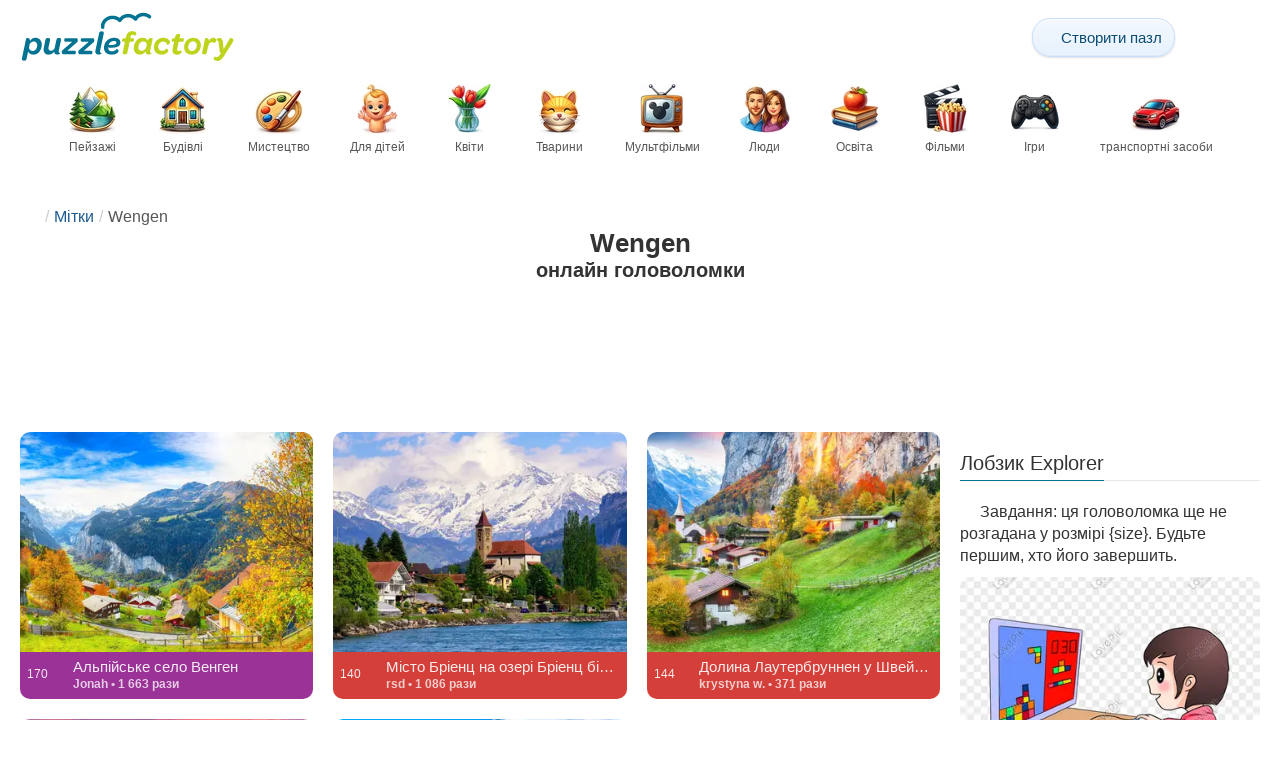

--- FILE ---
content_type: text/html; charset=UTF-8
request_url: https://puzzlefactory.com/uk/%D1%82%D0%B5%D0%B3%D0%B8/wengen
body_size: 26868
content:
<!DOCTYPE html>
<html lang="uk" prefix="og: https://ogp.me/ns#">
<head>
    <meta charset="UTF-8">
    <title>Wengen - головоломки онлайн на Puzzle Factory</title>
    <meta property="og:site_name" content="Puzzle Factory"><meta property="og:type" content="website"><meta property="og:locale" content="uk_UA"><meta property="og:url" content="https://puzzlefactory.com/uk/%D1%82%D0%B5%D0%B3%D0%B8/wengen"><meta property="og:title" content="Wengen - головоломки онлайн на Puzzle Factory"><meta property="og:description" content="Wengen - безкоштовні онлайн пазли на Puzzle Factory"><meta property="og:image" content="https://assets.puzzlefactory.com/puzzle/421/450/original.jpg"><meta property="og:image:width" content="1280"><meta property="og:image:height" content="740"><meta property="og:image:alt" content="Альпійське село Венген онлайн пазл">    <meta name="twitter:card" content="summary_large_image">
    <meta name="twitter:site" content="@puzzlefactory">
    <meta name="twitter:creator" content="@puzzlefactorypl">
    <meta name="twitter:title" content="Wengen - головоломки онлайн на Puzzle Factory">
    <meta name="description" content="Wengen - безкоштовні онлайн пазли на Puzzle Factory">
    <meta name="viewport" content="initial-scale=1.0, maximum-scale=5, user-scalable=yes, width=device-width, height=device-height">
    <meta name="theme-color" content="#ffffff">
    <meta name="apple-mobile-web-app-capable" content="yes">
    <meta name="robots" content="max-image-preview:large">
    <meta name="verification" content="3e591d1e9219115f3ca5b491f0dcc613" />
    <link rel="preconnect" href="https://www.google-analytics.com" crossorigin="use-credentials">
    <link rel="preconnect" href="https://www.google.com" crossorigin="anonymous">
    <link rel="manifest" href="https://puzzlefactory.com/uk/manifest.json">
    <link rel="alternate" hreflang="en" href="https://puzzlefactory.com/tags/wengen"><link rel="alternate" hreflang="pl" href="https://puzzlefactory.com/pl/tagi/wengen"><link rel="alternate" hreflang="fr" href="https://puzzlefactory.com/fr/tags/wengen"><link rel="alternate" hreflang="de" href="https://puzzlefactory.com/de/tags/wengen%20be"><link rel="alternate" hreflang="it" href="https://puzzlefactory.com/it/tag/wengen"><link rel="alternate" hreflang="es" href="https://puzzlefactory.com/es/tags/wengen"><link rel="alternate" hreflang="cs" href="https://puzzlefactory.com/cs/tagy/wengen"><link rel="alternate" hreflang="pt" href="https://puzzlefactory.com/pt/etiquetas/wengen"><link rel="alternate" hreflang="nl" href="https://puzzlefactory.com/nl/tags/wengen"><link rel="alternate" hreflang="hu" href="https://puzzlefactory.com/hu/c%C3%ADmk%C3%A9k/wengen"><link rel="alternate" hreflang="ro" href="https://puzzlefactory.com/ro/etichete/wengen"><link rel="alternate" hreflang="sv" href="https://puzzlefactory.com/sv/taggar/wengen"><link rel="alternate" hreflang="bg" href="https://puzzlefactory.com/bg/%D1%82%D0%B0%D0%B3%D0%BE%D0%B2%D0%B5/wengen"><link rel="alternate" hreflang="el" href="https://puzzlefactory.com/el/%CE%B5%CF%84%CE%B9%CE%BA%CE%AD%CF%84%CE%B5%CF%82/wengen"><link rel="alternate" hreflang="ru" href="https://puzzlefactory.com/ru/%D1%82%D0%B5%D0%B3%D0%B8/%D0%B2%D0%B5%D0%BD%D0%B3%D0%B5%D0%BD"><link rel="alternate" hreflang="ja" href="https://puzzlefactory.com/ja/%E3%82%BF%E3%82%B0/wengen"><link rel="alternate" hreflang="uk" href="https://puzzlefactory.com/uk/%D1%82%D0%B5%D0%B3%D0%B8/wengen">    <link rel="alternate" hreflang="x-default" href="https://puzzlefactory.com/tags/wengen">
        <link rel="shortcut icon" type="image/png" sizes="16x16" href="https://assets.puzzlefactory.com/public/images/icons/16x16.png">
    <link rel="shortcut icon" type="image/png" sizes="32x32" href="https://assets.puzzlefactory.com/public/images/icons/32x32.png">
    <link rel="shortcut icon" type="image/png" sizes="96x96" href="https://assets.puzzlefactory.com/public/images/icons/96x96.png">
    <link rel="apple-touch-icon" type="image/png" sizes="128x128" href="https://assets.puzzlefactory.com/public/images/icons/128x128.png">
    <link rel="apple-touch-icon" type="image/png" sizes="152x152" href="https://assets.puzzlefactory.com/public/images/icons/152x152.png">
    <link rel="apple-touch-icon" type="image/png" sizes="167x167" href="https://assets.puzzlefactory.com/public/images/icons/167x167.png">
    <link rel="apple-touch-icon" type="image/png" sizes="180x180" href="https://assets.puzzlefactory.com/public/images/icons/180x180.png">
    <link rel="apple-touch-icon" type="image/png" sizes="192x192" href="https://assets.puzzlefactory.com/public/images/icons/192x192.png">
    <style>[hidden],.hidden{display:none !important}:root{--gap: 10px}@media(min-width: 1200px){:root{--gap: 20px}}body>nav{width:100%;margin:0 auto;display:flex;flex-direction:column;padding-top:12px;padding-bottom:12px;overflow:visible !important}body>nav a{padding:0;text-align:center;color:#047391;display:block;margin:0 auto}body>nav a img{display:block;object-fit:contain}body>nav ul{display:flex;flex-wrap:wrap;align-items:center;gap:12px}body>nav li{flex:0 0 max-content;text-align:center}body>nav #navMnu{order:1}body>nav #navMnu a{margin-left:0}body>nav #navMnu span{display:none}body>nav .logo{order:2;flex:1}body>nav .logo img{height:35px;width:150.5px;display:block}@media(min-width: 1200px){body>nav .logo img{height:50px;width:215px}}@media(min-width: 560px){body>nav .logo{flex:0 0 max-content}}body>nav #navCat{display:none}@media(min-width: 560px){body>nav #navCat{max-height:100px;max-width:1400px;margin:12px auto 0;display:flex;justify-content:center;flex-wrap:wrap;overflow:hidden;gap:0}body>nav #navCat li{width:auto;min-width:75px;flex:0 0 auto;vertical-align:top;padding:2px 10px 10px}body>nav #navCat li a{color:#565756;font-size:12px;overflow-wrap:break-word;width:100%;height:100%;padding:8px 10px;border-radius:16px;transition:transform .16s ease,box-shadow .2s ease,border-color .2s ease,background .2s ease}body>nav #navCat li a img{display:block;margin:auto;margin-bottom:5px}}body>nav #navAdd{margin-left:auto}body>nav li.navBtn{order:4}body>nav #navSrch{flex:0 0 100%;order:5}body>nav #navSrch input{font-size:14px}@media(min-width: 560px){body>nav #navSrch{display:flex;align-items:center;flex:1;order:3}body>nav #navSrch form{transition:max-width .26s ease-out;max-width:300px;margin:auto}}.nav-btn{display:inline-flex;align-items:center;gap:6px;padding:8px 12px;border-radius:18px;font-weight:400;font-size:15px;background:#f5f8fb;text-decoration:none;color:#0b4c75;background:linear-gradient(to bottom, #f5f8fe 0%, #e6f2fd 100%);border:1px solid #c9defa;box-shadow:inset 0 1px 0 hsla(0,0%,100%,.65),inset 0 -1px 0 rgba(0,0,0,.04),0 1px 2px rgba(0,0,0,.12);text-shadow:0 1px 0 hsla(0,0%,100%,.65)}.nav-btn svg-icon{font-size:16px;filter:drop-shadow(rgba(0, 0, 0, 0.15) 0px 1px 0px)}.nav-btn span{display:none;white-space:nowrap}.nav-btn:hover{box-shadow:hsla(0,0%,100%,.7) 0px 1px 0px inset,rgba(0,0,0,.05) 0px -1px 0px inset,rgba(0,0,0,.16) 0px 2px 4px;color:#0a3f61 !important;background:linear-gradient(rgb(234, 241, 252) 0%, rgb(216, 233, 251) 100%) !important}.nav-btn.not-logged{color:#fff !important;background:linear-gradient(to bottom, #ffa200 0%, #f88200 100%) !important;border-color:#e13502 !important;box-shadow:inset 0 1px 0 hsla(0,0%,100%,.35),inset 0 -1px 0 rgba(0,0,0,.08),0 1px 2px rgba(0,0,0,.18);text-shadow:0 1px 0 rgba(0,0,0,.15)}.nav-btn.not-logged:hover{box-shadow:hsla(0,0%,100%,.35) 0px 1px 0px inset,rgba(0,0,0,.1) 0px -1px 0px inset,rgba(0,0,0,.2) 0px 2px 4px;text-shadow:rgba(0,0,0,.18) 0px 1px 0px;background:linear-gradient(rgb(255, 176, 50) 0%, rgb(245, 127, 0) 100%) !important}.nav-btn.logged-in{background:none;border-color:rgba(0,0,0,0);box-shadow:none;text-shadow:0 1px 0 rgba(0,0,0,.15)}.nav-btn.logged-in:hover{box-shadow:none;text-shadow:none;background:none !important}@media(min-width: 900px){.nav-btn span{display:inline}}article>header{display:grid;grid-auto-columns:1fr min-content}article>header nav{grid-column:1/-1;grid-row:1;max-width:100%;overflow:hidden;white-space:nowrap}article>header nav ul{overflow:hidden;text-overflow:ellipsis}article>header nav li{display:inline}article>header nav li:first-child span{display:none}article>header nav li:last-child a{color:#565756;text-decoration:none}article>header nav li+li:before{color:#ccc;content:"/";margin:0 5px}article>header h1{grid-column:1/-1;grid-row:2}article>header>div{grid-column:1/-1;grid-row:3;text-align:center;white-space:nowrap}article>header>div button{margin:0}@media(min-width: 560px){article>header h1{grid-column:1}article>header>div{grid-column:2;grid-row:2}}.slider-parent{overflow:hidden}gf-slider{display:grid;grid-auto-flow:column;grid-gap:var(--gap);grid-auto-columns:min-content;overflow-x:scroll;overflow-y:hidden;scroll-snap-type:x mandatory;-ms-overflow-style:none;scrollbar-width:none}gf-slider::-webkit-scrollbar{display:none}gf-slider *{user-select:none;-webkit-user-select:none;-moz-user-select:none;-ms-user-select:none}gf-slider>*{scroll-snap-align:start}.puzzle-items{display:block}.puzzle-items header{display:grid;grid-template-columns:1fr min-content;border-bottom:1px solid #e8e8e8;margin-bottom:10px;align-items:end}.puzzle-items header h2,.puzzle-items header h3{grid-column:1;margin-bottom:-5px;border-bottom:none;overflow:hidden;display:inline-block}.puzzle-items header h2>span:first-child,.puzzle-items header h3>span:first-child{overflow:hidden;white-space:nowrap;text-overflow:ellipsis;max-width:100%}.puzzle-items header a{grid-column:2;display:none}.puzzle-items header gf-slider{grid-gap:var(--gap)}.puzzle-items puzzle-collection.puzzle-item{width:250px}.puzzle-items .puzzle-item{width:300px}collection-set.puzzle-items header{margin-bottom:0}@media(min-width: 900px){.puzzle-items header a{display:block;white-space:nowrap}.puzzle-items header a span{display:inline-block;margin-bottom:5px}}@media(min-width: 1200px){.puzzle-items gf-slider{grid-auto-flow:unset;grid-template-columns:repeat(4, 1fr)}.puzzle-items puzzle-game,.puzzle-items .puzzle-item,.puzzle-items puzzle-collection.puzzle-item{width:auto}}@media(min-width: 1400px){collection-set.puzzle-items gf-slider{grid-template-columns:repeat(5, 1fr)}}.puzzle-item{position:relative;display:block;font-size:15px;overflow:hidden}.puzzle-item a{display:block}.puzzle-item figure{margin:0}.puzzle-item figcaption{position:relative;height:3.12em;padding:.4em .4em .4em 3.5em;overflow:hidden;line-height:1.4}.puzzle-item figcaption>*{white-space:nowrap}.puzzle-item figcaption author{overflow:hidden;text-overflow:ellipsis}.puzzle-item figcaption .title{line-height:1.2em;display:block;text-overflow:ellipsis;overflow:hidden;color:hsla(0,0%,100%,.9)}.puzzle-item figcaption .details{font-size:.8em;color:hsla(0,0%,100%,.75);display:flex;font-weight:bold;justify-content:flex-start;flex-wrap:nowrap}.puzzle-item figcaption .details>*:not(:first-child):before{content:" • "}.puzzle-item figcaption size{position:absolute;font-size:.8em;color:hsla(0,0%,100%,.9);left:.2em;top:1.2em;width:2.5em;text-align:center}.puzzle-item figcaption>svg-icon{position:absolute;color:#fff;opacity:.2;font-size:4.7em;rotate:-28deg;left:-23px;top:-14px}.puzzle-item picture{display:block}.puzzle-item img{display:block;object-fit:cover;width:100%;aspect-ratio:1.3333333333}.puzzle-item .solve-puzzle{position:absolute;display:block;transform:scale(0) translate(-50%, -50%);pointer-events:none}.puzzle-item .save-button{display:block;position:absolute;font-size:1.2em;right:.5em;top:.5em;z-index:10;color:#fff}.puzzle-item .save-button:hover{color:#05586b}#sidebar{display:none}article{padding-top:var(--gap);padding-bottom:var(--gap);display:grid;overflow:hidden;grid-gap:var(--gap);grid-template-columns:100%;align-content:start;justify-content:center}article>.left{overflow:hidden;display:grid;grid-template-rows:min-content;align-self:start;row-gap:var(--gap)}@media(min-width: 900px){article{grid-template-columns:1fr 300px}article>*{grid-column:1/-1}article>.left{grid-column:1}article .left+#sidebar{grid-column:2;display:grid;grid-template-columns:1fr;grid-auto-rows:min-content;gap:var(--gap);height:0;min-height:100%;overflow:hidden}article .left+#sidebar>*{width:300px}}svg-icon svg{width:100%;height:100%;fill:currentColor;pointer-events:none}.section-description{text-align:justify}.section-description a{color:#1d5b91}.section-description a:hover{text-decoration:underline}.qc-cmp-cleanslate{background-color:rgba(33,41,52,.2) !important}#qc-cmp2-ui{height:auto !important;padding:0 !important;max-width:unset !important}#qc-cmp2-ui .qc-cmp2-summary-section{padding:0 !important}#qc-cmp2-ui .qc-cmp2-summary-section .qc-cmp2-consent-info{padding:0 var(--gap) !important;overflow:hidden !important;overflow-y:auto !important;max-height:140px}#qc-cmp2-ui .qc-cmp2-summary-info{overflow-y:initial !important}#qc-cmp2-ui .qc-cmp2-summary-info div{padding:0 !important}#qc-cmp2-ui .qc-cmp2-footer{padding:0 var(--gap) !important}@media(max-width: 767px){#qc-cmp2-ui .logo-container{width:130px}}@media(max-width: 767px)and (min-width: 768px){#qc-cmp2-ui .logo-container{width:170px}}@media(max-width: 767px){#qc-cmp2-ui .logo-container img{width:100%;aspect-ratio:4.3}#qc-cmp2-ui .span-heading{font-size:18px !important;padding:0}#qc-cmp2-ui .qc-cmp2-footer{margin-top:5px !important;padding:var(--gap) !important}#qc-cmp2-ui .qc-cmp2-footer .qc-cmp2-summary-buttons{display:grid !important;grid-template-columns:1fr 1fr;grid-template-rows:min-content min-content;grid-gap:var(--gap)}#qc-cmp2-ui .qc-cmp2-footer .qc-cmp2-summary-buttons button{margin:0 !important;grid-column:1/-1}}ins.adsbygoogle{display:block;text-align:center;margin:auto}ins.adsbygoogle.btf{min-height:343px}@media(min-width: 560px){ins.adsbygoogle.btf{min-height:auto}}.freestar-ad{display:grid;align-content:center;justify-items:center;overflow:hidden}.freestar-ad.disabled{background-color:#f5c4c4}#_fs-ad-iframe-container{display:flex;justify-content:center}.atf{height:0 !important}@media(min-width: 560px){.atf{margin-bottom:var(--gap);height:auto !important;min-height:90px}}.__fs-ancillary{display:none !important}*,*:after,*:before{box-sizing:border-box}body{margin:0;font-family:sans-serif;font-size:16px;line-height:1.4}.container,article{width:100%;max-width:1800px;overflow:hidden;margin-left:auto;margin-right:auto;padding-left:var(--gap);padding-right:var(--gap)}h1,h2,h3{margin-block-start:0;margin-block-end:0}p{margin:0 0 10px}h1{margin:0;font-size:26px;font-weight:bold;text-align:center;line-height:1.2;overflow:hidden;-webkit-line-clamp:3;display:-webkit-box;-webkit-box-orient:vertical}h1 span{display:block;font-size:.75em}h1 span.separator{display:none}h2,h3{border-bottom:1px solid #e8e8e8;margin:0 0 20px;font-weight:normal;line-height:23px}h2>span:first-child,h3>span:first-child{border-bottom:1px solid #047391;padding-bottom:5px;margin-bottom:-1px;display:inline-block}h2{font-size:20px}h3{font-size:18px}ol,ul{margin:0;padding:0}ul{list-style:none}.btn{line-height:1.4;font-size:13px;padding:7px 10px;font-weight:bold;border:1px solid rgba(0,0,0,0)}.btn svg-icon{margin:0 5px}svg-icon{width:1em;height:1em;display:inline-block;vertical-align:text-top}#hamburger{display:none}@media(max-width: 767px){.hidden-xs{display:none !important}}.recommended-items.homepage{display:none}@media(min-width: 560px){.recommended-items{display:none}}.recommended-grid{--bigFont: 15px;--smallFont: 15px}@media(min-width: 560px){.recommended-grid{display:grid;--cols: 1;--smallWidth: calc((100% - var(--cols) * var(--gap) - 1.3333333333 * (var(--gap) + 2 * 3.12 * var(--smallFont) - 3.12 * var(--bigFont))) / (2 + var(--cols)));--bigWidth: calc(100% - var(--cols) * (var(--gap) + var(--smallWidth)));grid-template-columns:var(--bigWidth) repeat(var(--cols), var(--smallWidth));grid-template-rows:repeat(2, 1fr);grid-gap:var(--gap)}.recommended-grid>:first-child{grid-row:1/3}}@media(min-width: 900px){.recommended-grid{--cols: 2}}@media(min-width: 1200px){.recommended-grid{--cols: 3}}</style>
    <link rel="stylesheet" href="https://assets.puzzlefactory.com/public/css/9d0deae59a89bb259e1e_layout.css" media="none" onload="this.media='all'"><link rel="stylesheet" href="https://assets.puzzlefactory.com/public/css/c9959dd14281d4546949_listing.css" media="none" onload="this.media='all'">    <script type="application/ld+json">{"@context":"https://schema.org","@graph":[]}</script>    <script data-cfasync="false">var freestar={queue:[],config:{enabled_slots:[],site:"puzzlefactorycom"},initCallback:()=>{(freestar.config.enabled_slots.length === 0) ? freestar.initCallbackCalled = false : freestar.newAdSlots(freestar.config.enabled_slots)}};</script>    <script async src="https://www.googletagmanager.com/gtag/js?id=G-BYGL20DFDE"></script><script async src="https://assets.puzzlefactory.com/public/js/2261635b6553b5738933_sentry.js"></script><script defer src="https://assets.puzzlefactory.com/public/js/edefb215752827e2b2a0_index.js"></script>    <script>!function(){var e=window.location.hostname,t=document.createElement("script"),n=document.getElementsByTagName("script")[0],a="https://cmp.inmobi.com".concat("/choice/","4s0xrhALtES7v","/",e,"/choice.js?tag_version=V3"),p=0;window.__cmpValue=new Promise((e,p)=>{t.async=!0,t.type="text/javascript",t.onerror=p,t.onload=e,t.src=a,n.parentNode.insertBefore(t,n)}),function(){for(var e,t="__tcfapiLocator",n=[],a=window;a;){try{if(a.frames[t]){e=a;break}}catch(e){}if(a===window.top)break;a=a.parent}e||(!function e(){var n=a.document,p=!!a.frames[t];if(!p)if(n.body){var s=n.createElement("iframe");s.style.cssText="display:none",s.name=t,n.body.appendChild(s)}else setTimeout(e,5);return!p}(),a.__tcfapi=function(){var e,t=arguments;if(!t.length)return n;if("setGdprApplies"===t[0])t.length>3&&2===t[2]&&"boolean"==typeof t[3]&&(e=t[3],"function"==typeof t[2]&&t[2]("set",!0));else if("ping"===t[0]){var a={gdprApplies:e,cmpLoaded:!1,cmpStatus:"stub"};"function"==typeof t[2]&&t[2](a)}else"init"===t[0]&&"object"==typeof t[3]&&(t[3]=Object.assign(t[3],{tag_version:"V3"})),n.push(t)},a.addEventListener("message",function(e){var t="string"==typeof e.data,n={};try{n=t?JSON.parse(e.data):e.data}catch(e){}var a=n.__tcfapiCall;a&&window.__tcfapi(a.command,a.version,function(n,p){var s={__tcfapiReturn:{returnValue:n,success:p,callId:a.callId}};t&&(s=JSON.stringify(s)),e&&e.source&&e.source.postMessage&&e.source.postMessage(s,"*")},a.parameter)},!1))}(),function(){const e=["2:tcfeuv2","6:uspv1","7:usnatv1","8:usca","9:usvav1","10:uscov1","11:usutv1","12:usctv1"];window.__gpp_addFrame=function(e){if(!window.frames[e])if(document.body){var t=document.createElement("iframe");t.style.cssText="display:none",t.name=e,document.body.appendChild(t)}else window.setTimeout(window.__gpp_addFrame,10,e)},window.__gpp_stub=function(){var t=arguments;if(__gpp.queue=__gpp.queue||[],__gpp.events=__gpp.events||[],!t.length||1==t.length&&"queue"==t[0])return __gpp.queue;if(1==t.length&&"events"==t[0])return __gpp.events;var n=t[0],a=t.length>1?t[1]:null,p=t.length>2?t[2]:null;if("ping"===n)a({gppVersion:"1.1",cmpStatus:"stub",cmpDisplayStatus:"hidden",signalStatus:"not ready",supportedAPIs:e,cmpId:10,sectionList:[],applicableSections:[-1],gppString:"",parsedSections:{}},!0);else if("addEventListener"===n){"lastId"in __gpp||(__gpp.lastId=0),__gpp.lastId++;var s=__gpp.lastId;__gpp.events.push({id:s,callback:a,parameter:p}),a({eventName:"listenerRegistered",listenerId:s,data:!0,pingData:{gppVersion:"1.1",cmpStatus:"stub",cmpDisplayStatus:"hidden",signalStatus:"not ready",supportedAPIs:e,cmpId:10,sectionList:[],applicableSections:[-1],gppString:"",parsedSections:{}}},!0)}else if("removeEventListener"===n){for(var i=!1,o=0;o<__gpp.events.length;o++)if(__gpp.events[o].id==p){__gpp.events.splice(o,1),i=!0;break}a({eventName:"listenerRemoved",listenerId:p,data:i,pingData:{gppVersion:"1.1",cmpStatus:"stub",cmpDisplayStatus:"hidden",signalStatus:"not ready",supportedAPIs:e,cmpId:10,sectionList:[],applicableSections:[-1],gppString:"",parsedSections:{}}},!0)}else"hasSection"===n?a(!1,!0):"getSection"===n||"getField"===n?a(null,!0):__gpp.queue.push([].slice.apply(t))},window.__gpp_msghandler=function(e){var t="string"==typeof e.data;try{var n=t?JSON.parse(e.data):e.data}catch(e){n=null}if("object"==typeof n&&null!==n&&"__gppCall"in n){var a=n.__gppCall;window.__gpp(a.command,function(n,p){var s={__gppReturn:{returnValue:n,success:p,callId:a.callId}};e.source.postMessage(t?JSON.stringify(s):s,"*")},"parameter"in a?a.parameter:null,"version"in a?a.version:"1.1")}},"__gpp"in window&&"function"==typeof window.__gpp||(window.__gpp=window.__gpp_stub,window.addEventListener("message",window.__gpp_msghandler,!1),window.__gpp_addFrame("__gppLocator"))}();var s=function(){var e=arguments;typeof window.__uspapi!==s&&setTimeout(function(){void 0!==window.__uspapi&&window.__uspapi.apply(window.__uspapi,e)},500)};if(void 0===window.__uspapi){window.__uspapi=s;var i=setInterval(function(){p++,window.__uspapi===s&&p<3?console.warn("USP is not accessible"):clearInterval(i)},6e3)}}();</script>
    <script>window.context = {"language":"uk","release":"20260120-084454","country":"US","url":{"puzzleImages":"https:\/\/assets.puzzlefactory.com","svgIcons":"\/icons\/pficons.svg","puzzlePreviewGrid":"https:\/\/assets.puzzlefactory.com\/public\/images\/layout\/puzzle-grid.svg","categoryPrefix":"\/uk","tags":"\/uk\/%D1%82%D0%B5%D0%B3%D0%B8","userCreated":"\/uk\/%D0%BA%D0%BE%D1%80%D0%B8%D1%81%D1%82%D1%83%D0%B2%D0%B0%D1%87%D1%96%D0%B2\/username\/%D1%81%D1%82%D0%B2%D0%BE%D1%80%D1%8E%D0%B2%D0%B0%D0%BB%D0%B8-%D0%BF%D0%B0%D0%B7%D0%BB%D0%B8","accountUserCreated":"\/uk\/%D1%80%D0%B0%D1%85%D1%83%D0%BD%D0%BA%D0%B8\/username\/%D1%81%D1%82%D0%B2%D0%BE%D1%80%D1%8E%D0%B2%D0%B0%D0%BB%D0%B8-%D0%BF%D0%B0%D0%B7%D0%BB%D0%B8","accountUserSolved":"\/uk\/%D1%80%D0%B0%D1%85%D1%83%D0%BD%D0%BA%D0%B8\/username\/%D1%80%D0%BE%D0%B7%D0%B3%D0%B0%D0%B4%D1%83%D0%B2%D0%B0%D0%B2-%D0%B3%D0%BE%D0%BB%D0%BE%D0%B2%D0%BE%D0%BB%D0%BE%D0%BC%D0%BA%D0%B8","account":"\/uk\/%D0%BC%D1%96%D0%B9-%D1%80%D0%B0%D1%85%D1%83%D0%BD%D0%BE%D0%BA","accountUpgrade":"\/uk\/%D0%BC%D1%96%D0%B9-%D1%80%D0%B0%D1%85%D1%83%D0%BD%D0%BE%D0%BA\/upgrade","accountRegister":"\/uk\/%D0%BC%D1%96%D0%B9-%D1%80%D0%B0%D1%85%D1%83%D0%BD%D0%BE%D0%BA\/%D0%B7%D0%B0%D1%80%D0%B5%D1%94%D1%81%D1%82%D1%80%D1%83%D0%B2%D0%B0%D1%82%D0%B8","profileUrl":"\/uk\/%D0%BC%D1%96%D0%B9-%D1%80%D0%B0%D1%85%D1%83%D0%BD%D0%BE%D0%BA\/%D0%BF%D1%80%D0%BE%D1%84%D1%96%D0%BB%D1%8C","accounts":"\/uk\/%D1%80%D0%B0%D1%85%D1%83%D0%BD%D0%BA%D0%B8","users":"\/uk\/%D0%BA%D0%BE%D1%80%D0%B8%D1%81%D1%82%D1%83%D0%B2%D0%B0%D1%87%D1%96%D0%B2","puzzleController":"\/uk\/%D0%B3%D0%BE%D0%BB%D0%BE%D0%B2%D0%BE%D0%BB%D0%BE%D0%BC%D0%BA%D0%B0","playController":"\/uk\/%D0%B3%D1%80%D0%B0%D1%82%D0%B8","favourites":"\/uk\/saved-puzzle","searchController":"\/uk\/%D0%BF%D0%BE%D1%88%D1%83%D0%BA"},"topBar":[{"event":"upgrade_to_premium","attention":{"text":"\u041d\u043e\u0432\u0438\u0439!"},"message":"\u041d\u0430\u0431\u0440\u0438\u0434\u043b\u0430 \u0440\u0435\u043a\u043b\u0430\u043c\u0430? \u041e\u0431\u0438\u0440\u0430\u0439\u0442\u0435 \u041f\u0440\u0435\u043c\u0456\u0443\u043c-\u0430\u043a\u043a\u0430\u0443\u043d\u0442 \u0456 \u043f\u043e\u0437\u0431\u0443\u0434\u044c\u0442\u0435\u0441\u044f \u0457\u0457 \u0440\u0430\u0437 \u0456 \u043d\u0430\u0437\u0430\u0432\u0436\u0434\u0438.","link":"\u0414\u0456\u0437\u043d\u0430\u0442\u0438\u0441\u044f \u0431\u0456\u043b\u044c\u0448\u0435","url":"\/uk\/%D0%BC%D1%96%D0%B9-%D1%80%D0%B0%D1%85%D1%83%D0%BD%D0%BE%D0%BA\/upgrade","title":"\u041f\u0435\u0440\u0435\u0445\u0456\u0434 \u043d\u0430 \u041f\u0440\u0435\u043c\u0456\u0443\u043c"},{"event":"create_account","message":"\u0421\u0442\u0432\u043e\u0440\u0456\u0442\u044c \u0431\u0435\u0437\u043a\u043e\u0448\u0442\u043e\u0432\u043d\u0438\u0439 \u0430\u043a\u0430\u0443\u043d\u0442 \u0456 \u0432\u0456\u0434\u043a\u0440\u0438\u0439\u0442\u0435 \u0434\u043b\u044f \u0441\u0435\u0431\u0435 \u0443\u043d\u0456\u043a\u0430\u043b\u044c\u043d\u0456 \u043c\u043e\u0436\u043b\u0438\u0432\u043e\u0441\u0442\u0456 Puzzle Factory!","link":"\u0414\u0456\u0437\u043d\u0430\u0442\u0438\u0441\u044f \u0431\u0456\u043b\u044c\u0448\u0435","url":"\/uk\/%D0%BC%D1%96%D0%B9-%D1%80%D0%B0%D1%85%D1%83%D0%BD%D0%BE%D0%BA\/%D0%B7%D0%B0%D1%80%D0%B5%D1%94%D1%81%D1%82%D1%80%D1%83%D0%B2%D0%B0%D1%82%D0%B8","title":"\u0421\u0442\u0432\u043e\u0440\u0456\u0442\u044c \u043d\u043e\u0432\u0438\u0439 \u043e\u0431\u043b\u0456\u043a\u043e\u0432\u0438\u0439 \u0437\u0430\u043f\u0438\u0441"},{"event":"user_login","message":"{username}, \u043c\u0438 \u043f\u043e\u043c\u0456\u0442\u0438\u043b\u0438, \u0449\u043e \u0432\u0438 \u043d\u0435 \u0432\u0432\u0456\u0439\u0448\u043b\u0438 \u0432 \u0441\u0438\u0441\u0442\u0435\u043c\u0443. \u041d\u0430\u0442\u0438\u0441\u043d\u0456\u0442\u044c [\u0442\u0443\u0442], \u0449\u043e\u0431 \u0443\u0432\u0456\u0439\u0442\u0438 \u0442\u0430 \u043f\u043e\u0432\u043d\u0456\u0441\u0442\u044e \u0441\u043a\u043e\u0440\u0438\u0441\u0442\u0430\u0442\u0438\u0441\u044f \u043c\u043e\u0436\u043b\u0438\u0432\u043e\u0441\u0442\u044f\u043c\u0438 Puzzle Factory!","url":"\/uk\/%D0%BC%D1%96%D0%B9-%D1%80%D0%B0%D1%85%D1%83%D0%BD%D0%BE%D0%BA\/%D1%83%D0%B2%D1%96%D0%B9%D1%82%D0%B8","title":"\u0423\u0432\u0456\u0439\u0442\u0438"},{"event":"jigsaw_fusion","attention":{"src":"https:\/\/jigsawfusion.com\/images\/jigsaw-fusion-icon-32x32.png","width":24,"height":24,"alt":"Jigsaw Fusion"},"message":"\u0428\u0443\u043a\u0430\u0454\u0448 \u043d\u043e\u0432\u0438\u0439 \u0432\u0438\u043a\u043b\u0438\u043a? \u041c\u0438 \u0440\u0430\u0437\u043e\u043c \u0441\u043a\u043b\u0430\u0434\u0430\u0454\u043c\u043e \u0433\u0456\u0433\u0430\u043d\u0442\u0441\u044c\u043a\u0443 \u0433\u043e\u043b\u043e\u0432\u043e\u043b\u043e\u043c\u043a\u0443 \u043d\u0430 7000 \u0435\u043b\u0435\u043c\u0435\u043d\u0442\u0456\u0432 \u043d\u0430 jigsawfusion.com.","link":"\u041f\u0440\u0438\u0454\u0434\u043d\u0443\u0439\u0441\u044f \u0434\u043e \u0433\u0440\u0438!","url":"https:\/\/jigsawfusion.com\/?utm_source=puzzlefactory.com&utm_campaign=top_bar&utm_medium=referral","title":"Multiplayer Jigsaw Puzzle"}],"components":{"tagLink":{"title":"\u0421\u043f\u0438\u0441\u043e\u043a \u0443\u0441\u0456\u0445 \u0433\u043e\u043b\u043e\u0432\u043e\u043b\u043e\u043c\u043e\u043a \u0437 \u0442\u0435\u0433\u043e\u043c {label}"},"categoryLink":{"title":"\u0421\u043f\u0438\u0441\u043e\u043a \u0443\u0441\u0456\u0445 \u0433\u043e\u043b\u043e\u0432\u043e\u043b\u043e\u043c\u043e\u043a \u0437 \u043a\u0430\u0442\u0435\u0433\u043e\u0440\u0456\u0457 {name}"},"categoryTagLink":{"title":"\u0421\u043f\u0438\u0441\u043e\u043a \u0443\u0441\u0456\u0445 \u0433\u043e\u043b\u043e\u0432\u043e\u043b\u043e\u043c\u043e\u043a \u0437 \u0442\u0435\u0433\u043e\u043c {label} \u0437 \u043a\u0430\u0442\u0435\u0433\u043e\u0440\u0456\u0457 {categoryname}"},"userLink":{"title":"{username} - \u0441\u0442\u043e\u0440\u0456\u043d\u043a\u0430 \u043a\u043e\u0440\u0438\u0441\u0442\u0443\u0432\u0430\u0447\u0430."},"searchForm":{"placeholder":"\u0428\u0443\u043a\u0430\u0442\u0438 \u043f\u0430\u0437\u043b\u0438\u2026","title":"\u0417\u043d\u0430\u0439\u0434\u0456\u0442\u044c \u0434\u043b\u044f \u0441\u0435\u0431\u0435 \u0433\u043e\u043b\u043e\u0432\u043e\u043b\u043e\u043c\u043a\u0443"}},"adblock":{"upgrade":"\u0411\u0443\u0434\u044c \u043b\u0430\u0441\u043a\u0430, \u043f\u0456\u0434\u0442\u0440\u0438\u043c\u0430\u0439\u0442\u0435 \u043d\u0430\u0441, \u0434\u043e\u0437\u0432\u043e\u043b\u0438\u0432\u0448\u0438 \u0440\u0435\u043a\u043b\u0430\u043c\u0443 \u0430\u0431\u043e \u043f\u0456\u0434\u043f\u0438\u0441\u0430\u0432\u0448\u0438\u0441\u044c \u043d\u0430 \u041f\u0440\u0435\u043c\u0456\u0443\u043c-\u0430\u043a\u043a\u0430\u0443\u043d\u0442, \u0449\u043e\u0431 \u043a\u043e\u0440\u0438\u0441\u0442\u0443\u0432\u0430\u0442\u0438\u0441\u044f \u0441\u0430\u0439\u0442\u043e\u043c \u0431\u0435\u0437 \u0440\u0435\u043a\u043b\u0430\u043c\u0438.","disable":"\u0412\u0438\u043c\u043a\u043d\u0443\u0442\u0438 \u0431\u043b\u043e\u043a\u0443\u0432\u0430\u043b\u044c\u043d\u0438\u043a \u0440\u0435\u043a\u043b\u0430\u043c\u0438"},"translations":{"closeButton":"\u0417\u0430\u043a\u0440\u0438\u0442\u0438","loginButton":"\u0423\u0432\u0456\u0439\u0442\u0438","signUpButton":"\u0421\u0442\u0432\u043e\u0440\u0456\u0442\u044c \u043d\u043e\u0432\u0438\u0439 \u043e\u0431\u043b\u0456\u043a\u043e\u0432\u0438\u0439 \u0437\u0430\u043f\u0438\u0441","upgradeButton":"\u041f\u0435\u0440\u0435\u0445\u0456\u0434 \u043d\u0430 \u041f\u0440\u0435\u043c\u0456\u0443\u043c","nav":{"more":"\u0431\u0456\u043b\u044c\u0448\u0435","less":"\u043c\u0435\u043d\u0448\u0435","showMore":"\u041f\u043e\u043a\u0430\u0437\u0430\u0442\u0438 \u0431\u0456\u043b\u044c\u0448\u0435 \u043a\u0430\u0442\u0435\u0433\u043e\u0440\u0456\u0439","showLess":"\u041f\u043e\u043a\u0430\u0437\u0430\u0442\u0438 \u043c\u0435\u043d\u0448\u0435 \u043a\u0430\u0442\u0435\u0433\u043e\u0440\u0456\u0439"},"favourites":{"save":"\u0417\u0431\u0435\u0440\u0435\u0436\u0456\u0442\u044c, \u0449\u043e\u0431 \u0432\u0438\u0440\u0456\u0448\u0438\u0442\u0438 \u043f\u0456\u0437\u043d\u0456\u0448\u0435","remove":"\u0412\u0438\u0434\u0430\u043b\u0438\u0442\u0438 \u0437\u0456 \u0437\u0431\u0435\u0440\u0435\u0436\u0435\u043d\u0438\u0445","loginPrompt":"\u0412\u0430\u043c \u043f\u043e\u0434\u043e\u0431\u0430\u0454\u0442\u044c\u0441\u044f \u0446\u044f \u0433\u043e\u043b\u043e\u0432\u043e\u043b\u043e\u043c\u043a\u0430? \u0423\u0432\u0456\u0439\u0434\u0456\u0442\u044c, \u0449\u043e\u0431 \u0434\u043e\u0434\u0430\u0442\u0438 \u0439\u043e\u0433\u043e \u0434\u043e \u0432\u0438\u0431\u0440\u0430\u043d\u043e\u0433\u043e \u0442\u0430 \u0432\u0438\u0440\u0456\u0448\u0438\u0442\u0438 \u043f\u0456\u0437\u043d\u0456\u0448\u0435."},"alts":["\u043e\u043d\u043b\u0430\u0439\u043d \u043f\u0430\u0437\u043b","\u043f\u0430\u0437\u043b \u043e\u043d\u043b\u0430\u0439\u043d"]},"tag":{"id":140536,"label":"Wengen"}}</script>
    <script>
      window.dataLayer = window.dataLayer || [];
      function gtag() {dataLayer.push(arguments);}
      gtag('js', new Date());
      gtag('config', 'G-BYGL20DFDE');
    </script>
</head>
<body data-type="tag">
<nav class="container" >
  <ul id="navMain">
    <li id="navMnu">
      <a href="#" title="Показати меню"><svg-icon icon="bars"></svg-icon><span>Menu</span></a>
    </li>
    <li class="logo">
      <a href="/uk" title="Puzzle Factory"><img alt="Puzzle Factory" src="https://assets.puzzlefactory.com/public/images/logo/puzzle-factory-logo-50.png" width="215" height="50" srcset="https://assets.puzzlefactory.com/public/images/logo/puzzle-factory-logo-50.png 1x,https://assets.puzzlefactory.com/public/images/logo/puzzle-factory-logo-100.png 2x" title="Натисніть, щоб перейти на домашню сторінку"></a>
    </li>
    <li id="navAdd" class="navBtn">
      <a class="nav-btn" href="/uk/%D0%B3%D0%BE%D0%BB%D0%BE%D0%B2%D0%BE%D0%BB%D0%BE%D0%BC%D0%BA%D0%B0-%D0%B7-%D1%84%D0%BE%D1%82%D0%BE" title="створіть свій власний пазл безкоштовно">
        <svg-icon icon="plus"></svg-icon>
        <span>Створити пазл</span>
      </a>
    </li>
        <li id="navUsr" class="navBtn">
      <a style="visibility: hidden" class="not-logged nav-btn" href="/uk/%D0%BC%D1%96%D0%B9-%D1%80%D0%B0%D1%85%D1%83%D0%BD%D0%BE%D0%BA" title="Мій рахунок"><svg-icon icon="user-solid"></svg-icon><span>Увійти</span></a>
    </li>
    <li id="navSrch">
      <form is="search-form"></form>
    </li>
  </ul>
  <ul id="navCat">
    <li><a href="/uk/%D0%BF%D0%B5%D0%B9%D0%B7%D0%B0%D0%B6%D0%BD%D1%96-%D0%B3%D0%BE%D0%BB%D0%BE%D0%B2%D0%BE%D0%BB%D0%BE%D0%BC%D0%BA%D0%B8" title="Список усіх головоломок з категорії Пейзажі"><img src="https://assets.puzzlefactory.com/public/images/category-icons/landscapes.webp" srcset="https://assets.puzzlefactory.com/public/images/category-icons/landscapes@2x.webp 2x" alt="Пейзажі" width="50" height="50">Пейзажі</a></li><li><a href="/uk/%D1%81%D0%BA%D0%BB%D0%B0%D0%B4%D0%B0%D0%BD%D0%BD%D1%8F-%D0%BF%D0%B0%D0%B7%D0%BB%D1%96%D0%B2" title="Список усіх головоломок з категорії Будівлі"><img src="https://assets.puzzlefactory.com/public/images/category-icons/buildings.webp" srcset="https://assets.puzzlefactory.com/public/images/category-icons/buildings@2x.webp 2x" alt="Будівлі" width="50" height="50">Будівлі</a></li><li><a href="/uk/%D1%85%D1%83%D0%B4%D0%BE%D0%B6%D0%BD%D1%8F-%D0%B3%D0%BE%D0%BB%D0%BE%D0%B2%D0%BE%D0%BB%D0%BE%D0%BC%D0%BA%D0%B0" title="Список усіх головоломок з категорії Мистецтво"><img src="https://assets.puzzlefactory.com/public/images/category-icons/art.webp" srcset="https://assets.puzzlefactory.com/public/images/category-icons/art@2x.webp 2x" alt="Мистецтво" width="50" height="50">Мистецтво</a></li><li><a href="/uk/%D0%BF%D0%B0%D0%B7%D0%BB%D0%B8-%D0%B4%D0%BB%D1%8F-%D0%B4%D1%96%D1%82%D0%B5%D0%B9" title="Список усіх головоломок з категорії Для дітей"><img src="https://assets.puzzlefactory.com/public/images/category-icons/for-kids.webp" srcset="https://assets.puzzlefactory.com/public/images/category-icons/for-kids@2x.webp 2x" alt="Для дітей" width="50" height="50">Для дітей</a></li><li><a href="/uk/%D0%BA%D0%B2%D1%96%D1%82%D0%BA%D0%BE%D0%B2%D0%B0-%D0%B3%D0%BE%D0%BB%D0%BE%D0%B2%D0%BE%D0%BB%D0%BE%D0%BC%D0%BA%D0%B0" title="Список усіх головоломок з категорії Квіти"><img src="https://assets.puzzlefactory.com/public/images/category-icons/flowers.webp" srcset="https://assets.puzzlefactory.com/public/images/category-icons/flowers@2x.webp 2x" alt="Квіти" width="50" height="50">Квіти</a></li><li><a href="/uk/%D0%B3%D0%BE%D0%BB%D0%BE%D0%B2%D0%BE%D0%BB%D0%BE%D0%BC%D0%BA%D0%B0-%D1%82%D0%B2%D0%B0%D1%80%D0%B8%D0%BD" title="Список усіх головоломок з категорії Тварини"><img src="https://assets.puzzlefactory.com/public/images/category-icons/animals.webp" srcset="https://assets.puzzlefactory.com/public/images/category-icons/animals@2x.webp 2x" alt="Тварини" width="50" height="50">Тварини</a></li><li><a href="/uk/%D0%BC%D1%83%D0%BB%D1%8C%D1%82%D1%84%D1%96%D0%BB%D1%8C%D0%BC-%D0%B3%D0%BE%D0%BB%D0%BE%D0%B2%D0%BE%D0%BB%D0%BE%D0%BC%D0%BA%D0%B0" title="Список усіх головоломок з категорії Мультфільми"><img src="https://assets.puzzlefactory.com/public/images/category-icons/cartoons.webp" srcset="https://assets.puzzlefactory.com/public/images/category-icons/cartoons@2x.webp 2x" alt="Мультфільми" width="50" height="50">Мультфільми</a></li><li><a href="/uk/%D0%BB%D1%8E%D0%B4%D0%B8-%D0%B3%D0%BE%D0%BB%D0%BE%D0%B2%D0%BE%D0%BB%D0%BE%D0%BC%D0%BA%D0%B8" title="Список усіх головоломок з категорії Люди"><img src="https://assets.puzzlefactory.com/public/images/category-icons/people.webp" srcset="https://assets.puzzlefactory.com/public/images/category-icons/people@2x.webp 2x" alt="Люди" width="50" height="50">Люди</a></li><li><a href="/uk/%D0%BD%D0%B0%D0%B2%D1%87%D0%B0%D0%BB%D1%8C%D0%BD%D1%96-%D0%B7%D0%B0%D0%B3%D0%B0%D0%B4%D0%BA%D0%B8" title="Список усіх головоломок з категорії Освіта"><img src="https://assets.puzzlefactory.com/public/images/category-icons/education.webp" srcset="https://assets.puzzlefactory.com/public/images/category-icons/education@2x.webp 2x" alt="Освіта" width="50" height="50">Освіта</a></li><li><a href="/uk/%D1%84%D1%96%D0%BB%D1%8C%D0%BC-%D0%B3%D0%BE%D0%BB%D0%BE%D0%B2%D0%BE%D0%BB%D0%BE%D0%BC%D0%BA%D0%B8" title="Список усіх головоломок з категорії Фільми"><img src="https://assets.puzzlefactory.com/public/images/category-icons/movies.webp" srcset="https://assets.puzzlefactory.com/public/images/category-icons/movies@2x.webp 2x" alt="Фільми" width="50" height="50">Фільми</a></li><li><a href="/uk/%D1%96%D0%B3%D1%80%D0%B8-%D0%B3%D0%BE%D0%BB%D0%BE%D0%B2%D0%BE%D0%BB%D0%BE%D0%BC%D0%BA%D0%B8" title="Список усіх головоломок з категорії Ігри"><img src="https://assets.puzzlefactory.com/public/images/category-icons/games.webp" srcset="https://assets.puzzlefactory.com/public/images/category-icons/games@2x.webp 2x" alt="Ігри" width="50" height="50">Ігри</a></li><li><a href="/uk/%D0%B3%D0%BE%D0%BB%D0%BE%D0%B2%D0%BE%D0%BB%D0%BE%D0%BC%D0%BA%D0%B0-%D1%82%D1%80%D0%B0%D0%BD%D1%81%D0%BF%D0%BE%D1%80%D1%82%D0%BD%D0%BE%D0%B3%D0%BE-%D0%B7%D0%B0%D1%81%D0%BE%D0%B1%D1%83" title="Список усіх головоломок з категорії транспортні засоби"><img src="https://assets.puzzlefactory.com/public/images/category-icons/vehicles.webp" srcset="https://assets.puzzlefactory.com/public/images/category-icons/vehicles@2x.webp 2x" alt="транспортні засоби" width="50" height="50">транспортні засоби</a></li><li><a href="/uk/%D1%85%D0%B0%D1%80%D1%87%D0%BE%D0%B2%D1%96-%D0%B3%D0%BE%D0%BB%D0%BE%D0%B2%D0%BE%D0%BB%D0%BE%D0%BC%D0%BA%D0%B8" title="Список усіх головоломок з категорії Їжа"><img src="https://assets.puzzlefactory.com/public/images/category-icons/food.webp" srcset="https://assets.puzzlefactory.com/public/images/category-icons/food@2x.webp 2x" alt="Їжа" width="50" height="50">Їжа</a></li><li><a href="/uk/%D0%B3%D0%BE%D0%BB%D0%BE%D0%B2%D0%BE%D0%BB%D0%BE%D0%BC%D0%BA%D0%B0-%D1%81%D0%BF%D0%BE%D1%80%D1%82" title="Список усіх головоломок з категорії Спорт"><img src="https://assets.puzzlefactory.com/public/images/category-icons/sport.webp" srcset="https://assets.puzzlefactory.com/public/images/category-icons/sport@2x.webp 2x" alt="Спорт" width="50" height="50">Спорт</a></li><li><a href="/uk/%D1%82%D0%B5%D1%85%D0%BD%D0%BE%D0%BB%D0%BE%D0%B3%D1%96%D1%87%D0%BD%D1%96-%D0%B3%D0%BE%D0%BB%D0%BE%D0%B2%D0%BE%D0%BB%D0%BE%D0%BC%D0%BA%D0%B8" title="Список усіх головоломок з категорії Технологія"><img src="https://assets.puzzlefactory.com/public/images/category-icons/technology.webp" srcset="https://assets.puzzlefactory.com/public/images/category-icons/technology@2x.webp 2x" alt="Технологія" width="50" height="50">Технологія</a></li><li><a href="/uk/%D0%B3%D0%BE%D0%BB%D0%BE%D0%B2%D0%BE%D0%BB%D0%BE%D0%BC%D0%BA%D0%B0-%D0%BC%D0%B0%D0%BD%D0%B3%D0%B0-%D0%B0%D0%BD%D1%96%D0%BC%D0%B5" title="Список усіх головоломок з категорії Манга та аніме"><img src="https://assets.puzzlefactory.com/public/images/category-icons/manga-and-anime.webp" srcset="https://assets.puzzlefactory.com/public/images/category-icons/manga-and-anime@2x.webp 2x" alt="Манга та аніме" width="50" height="50">Манга та аніме</a></li><li><a href="/uk/%D1%80%D0%B5%D0%BB%D1%96%D0%B3%D1%96%D0%B9%D0%BD%D1%96-%D0%B3%D0%BE%D0%BB%D0%BE%D0%B2%D0%BE%D0%BB%D0%BE%D0%BC%D0%BA%D0%B8" title="Список усіх головоломок з категорії Релігії"><img src="https://assets.puzzlefactory.com/public/images/category-icons/religions.webp" srcset="https://assets.puzzlefactory.com/public/images/category-icons/religions@2x.webp 2x" alt="Релігії" width="50" height="50">Релігії</a></li><li><a href="/uk/%D0%B3%D0%BE%D0%BB%D0%BE%D0%B2%D0%BE%D0%BB%D0%BE%D0%BC%D0%BA%D0%B0-%D0%B7%D0%BD%D0%B0%D0%BC%D0%B5%D0%BD%D0%B8%D1%82%D0%BE%D1%81%D1%82%D0%B5%D0%B9" title="Список усіх головоломок з категорії Знаменитості"><img src="https://assets.puzzlefactory.com/public/images/category-icons/celebrities.webp" srcset="https://assets.puzzlefactory.com/public/images/category-icons/celebrities@2x.webp 2x" alt="Знаменитості" width="50" height="50">Знаменитості</a></li>    <li id="navMorCat">
      <a href="#" title="Показати більше категорій">Ще</a>
    </li>
  </ul>
</nav>
<article>
    <header>
    <nav aria-label="Breadcrumb"><ul itemscope itemtype="https://schema.org/BreadcrumbList"><li itemscope itemprop="itemListElement" itemtype="https://schema.org/ListItem"><a itemprop="item" href="/uk" aria-label="Домашня сторінка"><svg-icon icon="home"></svg-icon> <span itemprop="name">Домашня сторінка</span></a><meta itemprop="position" content="1"></li><li itemscope itemprop="itemListElement" itemtype="https://schema.org/ListItem"><a itemprop="item" href="/uk/%D1%82%D0%B5%D0%B3%D0%B8" aria-label="Мітки"><span itemprop="name">Мітки</span></a><meta itemprop="position" content="2"></li><li itemscope itemprop="itemListElement" itemtype="https://schema.org/ListItem"><a itemprop="item" href="/uk/%D1%82%D0%B5%D0%B3%D0%B8/wengen" aria-label="Wengen"><span itemprop="name">Wengen</span></a><meta itemprop="position" content="3"></li></ul></nav>    <h1>Wengen<span class="separator"> - </span><span>онлайн головоломки</span></h1>
    </header>
<div data-cfasync="false" data-freestar-ad="__970x90" id="puzzlefactorycom_leaderboard_atf" class="freestar-ad atf"><script data-cfasync="false">freestar.config.enabled_slots.push({placementName: 'puzzlefactorycom_leaderboard_atf', slotId: 'puzzlefactorycom_leaderboard_atf'});</script></div>    <div class="left listing tag">
        <section class="puzzle-items" data-event="listing_items" data-listing="Tag">
                <div class="listing-items"><puzzle-game id="421450" class="puzzle-item" sizes="3x2,7x4,9x5,12x7,19x11,29x17" account age="1511"><a href="/uk/%D0%BF%D0%B5%D0%B9%D0%B7%D0%B0%D0%B6%D0%BD%D1%96-%D0%B3%D0%BE%D0%BB%D0%BE%D0%B2%D0%BE%D0%BB%D0%BE%D0%BC%D0%BA%D0%B8/421450-%D0%B0%D0%BB%D1%8C%D0%BF%D1%96%D0%B9%D1%81%D1%8C%D0%BA%D0%B5-%D1%81%D0%B5%D0%BB%D0%BE-%D0%B2%D0%B5%D0%BD%D0%B3%D0%B5%D0%BD-%D0%BF%D0%B0%D0%B7%D0%BB" title="Склади онлайн пазл Альпійське село Венген"><figure><picture><source type="image/webp" srcset="https://assets.puzzlefactory.com/puzzle/421/450/thumb.webp"><source type="image/jpeg" srcset="https://assets.puzzlefactory.com/puzzle/421/450/thumb.jpg"><img loading="lazy" alt="Альпійське село Венген онлайн пазл" src="https://assets.puzzlefactory.com/puzzle/421/450/original.jpg"></picture><figcaption class="difficulty-5"><svg-icon icon="puzzle-piece" aria-hidden="true"></svg-icon><size>170</size><span class="title">Альпійське село Венген</span><span class="details"><author aria-hidden="true" title="Jonah">Jonah</author><solutions>1 663 рази</solutions></span></figcaption></figure></a><span class="btn btn-std solve-puzzle difficulty-5">Скласти пазл</span></puzzle-game><puzzle-game id="423413" class="puzzle-item" sizes="4x3,6x4,9x6,12x8,18x12,27x18" account age="1500"><a href="/uk/%D0%BF%D0%B5%D0%B9%D0%B7%D0%B0%D0%B6%D0%BD%D1%96-%D0%B3%D0%BE%D0%BB%D0%BE%D0%B2%D0%BE%D0%BB%D0%BE%D0%BC%D0%BA%D0%B8/423413-%D0%BC%D1%96%D1%81%D1%82%D0%BE-%D0%B1%D1%80%D1%96%D0%B5%D0%BD%D1%86-%D0%BD%D0%B0-%D0%BE%D0%B7%D0%B5%D1%80%D1%96-%D0%B1%D1%80%D1%96%D0%B5%D0%BD%D1%86-%D0%B1%D1%96%D0%BB%D1%8F-%D1%96%D0%BD%D1%82%D0%B5%D1%80%D0%BB%D0%B0%D0%BA%D0%B5%D0%BD%D0%B0-%D0%BF%D0%B0%D0%B7%D0%BB" title="Склади онлайн пазл Місто Бріенц на озері Бріенц біля Інтерлакена"><figure><picture><source type="image/webp" srcset="https://assets.puzzlefactory.com/puzzle/423/413/thumb.webp"><source type="image/jpeg" srcset="https://assets.puzzlefactory.com/puzzle/423/413/thumb.jpg"><img loading="lazy" alt="Місто Бріенц на озері Бріенц біля Інтерлакена пазл онлайн" src="https://assets.puzzlefactory.com/puzzle/423/413/original.jpg"></picture><figcaption class="difficulty-4"><svg-icon icon="puzzle-piece" aria-hidden="true"></svg-icon><size>140</size><span class="title">Місто Бріенц на озері Бріенц біля Інтерлакена</span><span class="details"><author aria-hidden="true" title="rsd">rsd</author><solutions>1 086 рази</solutions></span></figcaption></figure></a><span class="btn btn-std solve-puzzle difficulty-4">Скласти пазл</span></puzzle-game><puzzle-game id="432176" class="puzzle-item" sizes="3x3,5x5,7x7,9x9,14x14" account age="1448"><a href="/uk/%D0%BF%D0%B5%D0%B9%D0%B7%D0%B0%D0%B6%D0%BD%D1%96-%D0%B3%D0%BE%D0%BB%D0%BE%D0%B2%D0%BE%D0%BB%D0%BE%D0%BC%D0%BA%D0%B8/432176-%D0%B4%D0%BE%D0%BB%D0%B8%D0%BD%D0%B0-%D0%BB%D0%B0%D1%83%D1%82%D0%B5%D1%80%D0%B1%D1%80%D1%83%D0%BD%D0%BD%D0%B5%D0%BD-%D1%83-%D1%88%D0%B2%D0%B5%D0%B9%D1%86%D0%B0%D1%80%D1%96%D1%97-%D0%BF%D0%B0%D0%B7%D0%BB" title="Склади онлайн пазл Долина Лаутербруннен у Швейцарії"><figure><picture><source type="image/webp" srcset="https://assets.puzzlefactory.com/puzzle/432/176/thumb.webp"><source type="image/jpeg" srcset="https://assets.puzzlefactory.com/puzzle/432/176/thumb.jpg"><img loading="lazy" alt="Долина Лаутербруннен у Швейцарії онлайн пазл" src="https://assets.puzzlefactory.com/puzzle/432/176/original.jpg"></picture><figcaption class="difficulty-4"><svg-icon icon="puzzle-piece" aria-hidden="true"></svg-icon><size>144</size><span class="title">Долина Лаутербруннен у Швейцарії</span><span class="details"><author aria-hidden="true" title="krystyna w.">krystyna w.</author><solutions>371 рази</solutions></span></figcaption></figure></a><span class="btn btn-std solve-puzzle difficulty-4">Скласти пазл</span></puzzle-game><puzzle-game id="400313" class="puzzle-item" sizes="4x2,7x4,9x5,12x7,19x11,30x17" account age="1605"><a href="/uk/%D0%BF%D0%B5%D0%B9%D0%B7%D0%B0%D0%B6%D0%BD%D1%96-%D0%B3%D0%BE%D0%BB%D0%BE%D0%B2%D0%BE%D0%BB%D0%BE%D0%BC%D0%BA%D0%B8/400313-%D1%88%D0%B2%D0%B5%D0%B9%D1%86%D0%B0%D1%80%D1%81%D1%8C%D0%BA%D0%B8%D0%B9-%D0%BA%D1%80%D0%B0%D1%94%D0%B2%D0%B8%D0%B4-%D0%BF%D0%B0%D0%B7%D0%BB" title="Склади онлайн пазл Швейцарський краєвид"><figure><picture><source type="image/webp" srcset="https://assets.puzzlefactory.com/puzzle/400/313/thumb.webp"><source type="image/jpeg" srcset="https://assets.puzzlefactory.com/puzzle/400/313/thumb.jpg"><img loading="lazy" alt="Швейцарський краєвид пазл онлайн" src="https://assets.puzzlefactory.com/puzzle/400/313/original.jpg"></picture><figcaption class="difficulty-5"><svg-icon icon="puzzle-piece" aria-hidden="true"></svg-icon><size>209</size><span class="title">Швейцарський краєвид</span><span class="details"><author aria-hidden="true" title="krystyna w.">krystyna w.</author><solutions>287 рази</solutions></span></figcaption></figure></a><span class="btn btn-std solve-puzzle difficulty-5">Скласти пазл</span></puzzle-game><puzzle-game id="458577" class="puzzle-item" sizes="3x4,5x6,6x8,8x10,11x14,20x26" account age="1317"><a href="/uk/%D0%BF%D0%B5%D0%B9%D0%B7%D0%B0%D0%B6%D0%BD%D1%96-%D0%B3%D0%BE%D0%BB%D0%BE%D0%B2%D0%BE%D0%BB%D0%BE%D0%BC%D0%BA%D0%B8/458577-%D0%BB%D0%B0%D1%83%D1%82%D0%B5%D1%80%D0%B1%D1%80%D0%B0%D1%83%D0%BD%D0%B0%D0%BD-%D1%88%D0%B2%D0%B5%D0%B9%D1%86%D0%B0%D1%80%D1%96%D1%8F-%D0%BF%D0%B0%D0%B7%D0%BB" title="Склади онлайн пазл Лаутербраунан, Швейцарія"><figure><picture><source type="image/webp" srcset="https://assets.puzzlefactory.com/puzzle/458/577/thumb.webp"><source type="image/jpeg" srcset="https://assets.puzzlefactory.com/puzzle/458/577/thumb.jpg"><img loading="lazy" alt="Лаутербраунан, Швейцарія пазл онлайн" src="https://assets.puzzlefactory.com/puzzle/458/577/original.jpg"></picture><figcaption class="difficulty-4"><svg-icon icon="puzzle-piece" aria-hidden="true"></svg-icon><size>108</size><span class="title">Лаутербраунан, Швейцарія</span><span class="details"><author aria-hidden="true" title="Bsanyi">Bsanyi</author><solutions>16 рази</solutions></span></figcaption></figure></a><span class="btn btn-std solve-puzzle difficulty-4">Скласти пазл</span></puzzle-game></div>    </section>
    </div>
    <aside id="sidebar">
        <div id="sidebar-1"><div data-cfasync="false" data-freestar-ad="__300x250 __300x600" id="puzzlefactorycom_skyscraper_right_1" class="freestar-ad"><script data-cfasync="false">freestar.config.enabled_slots.push({placementName: 'puzzlefactorycom_skyscraper_right_1', slotId: 'puzzlefactorycom_skyscraper_right_1'});</script></div></div>
            <section id="explorer">
        <h2><span>Лобзик Explorer</span></h2>
        <p><svg-icon icon="flag-checkered"></svg-icon> Завдання: ця головоломка ще не розгадана у розмірі {size}. Будьте першим, хто його завершить.</p>
        <div><notsolved-game id="291837" class="puzzle-item" age="1932" format="11x11"><a href="/uk/%D0%BF%D0%B0%D0%B7%D0%BB%D0%B8-%D0%B4%D0%BB%D1%8F-%D0%B4%D1%96%D1%82%D0%B5%D0%B9/291837-%D0%BA%D0%BE%D0%BC%D0%BF-%D1%8E%D1%82%D0%B5%D1%80%D0%BD%D0%B0-%D0%B4%D1%96%D1%8F%D0%BB%D1%8C%D0%BD%D1%96%D1%81%D1%82%D1%8C-%D0%BF%D0%B0%D0%B7%D0%BB#11x11" title="Склади онлайн пазл КОМП&#039;ЮТЕРНА ДІЯЛЬНІСТЬ"><figure><picture><source type="image/webp" srcset="https://assets.puzzlefactory.com/puzzle/291/837/thumb.webp"><source type="image/jpeg" srcset="https://assets.puzzlefactory.com/puzzle/291/837/thumb.jpg"><img loading="lazy" alt="КОМП&#039;ЮТЕРНА ДІЯЛЬНІСТЬ пазл онлайн" src="https://assets.puzzlefactory.com/puzzle/291/837/original.jpg"></picture><figcaption class="difficulty-4"><svg-icon icon="puzzle-piece" aria-hidden="true"></svg-icon><size>121</size><span class="title">КОМП&#039;ЮТЕРНА ДІЯЛЬНІСТЬ</span><span class="details"><author aria-hidden="true" title="MCHB">MCHB</author></span></figcaption></figure></a><span class="btn btn-std solve-puzzle difficulty-4">Скласти пазл</span></notsolved-game><notsolved-game id="275551" class="puzzle-item" age="1977" format="12x7"><a href="/uk/%D0%BF%D0%B0%D0%B7%D0%BB%D0%B8-%D0%B4%D0%BB%D1%8F-%D0%B4%D1%96%D1%82%D0%B5%D0%B9/275551-%D1%87%D0%B0%D1%81%D1%82%D0%B8%D0%BD%D0%B8-%D0%B5%D0%BA%D1%80%D0%B0%D0%BD%D0%B0-%D0%B2%D1%96%D0%BA%D0%BD%D0%B0-%D0%BF%D0%B0%D0%B7%D0%BB#12x7" title="Склади онлайн пазл ЧАСТИНИ ЕКРАНА ВІКНА"><figure><picture><source type="image/webp" srcset="https://assets.puzzlefactory.com/puzzle/275/551/thumb.webp"><source type="image/jpeg" srcset="https://assets.puzzlefactory.com/puzzle/275/551/thumb.jpg"><img loading="lazy" alt="ЧАСТИНИ ЕКРАНА ВІКНА пазл онлайн" src="https://assets.puzzlefactory.com/puzzle/275/551/original.jpg"></picture><figcaption class="difficulty-4"><svg-icon icon="puzzle-piece" aria-hidden="true"></svg-icon><size>84</size><span class="title">ЧАСТИНИ ЕКРАНА ВІКНА</span><span class="details"><author aria-hidden="true" title="SAN">SAN</author></span></figcaption></figure></a><span class="btn btn-std solve-puzzle difficulty-4">Скласти пазл</span></notsolved-game><notsolved-game id="216998" class="puzzle-item" age="2125" format="16x9"><a href="/uk/%D0%BC%D1%83%D0%BB%D1%8C%D1%82%D1%84%D1%96%D0%BB%D1%8C%D0%BC-%D0%B3%D0%BE%D0%BB%D0%BE%D0%B2%D0%BE%D0%BB%D0%BE%D0%BC%D0%BA%D0%B0/216998-%D1%81%D0%BA%D1%83%D0%B1%D1%96-%D0%B4%D1%83-%D0%B4%D0%B5-%D1%82%D0%B8-%D0%BF%D0%B0%D0%B7%D0%BB#16x9" title="Склади онлайн пазл Скубі Ду де ти?"><figure><picture><source type="image/webp" srcset="https://assets.puzzlefactory.com/puzzle/216/998/thumb.webp"><source type="image/jpeg" srcset="https://assets.puzzlefactory.com/puzzle/216/998/thumb.jpg"><img loading="lazy" alt="Скубі Ду де ти? онлайн пазл" src="https://assets.puzzlefactory.com/puzzle/216/998/original.jpg"></picture><figcaption class="difficulty-4"><svg-icon icon="puzzle-piece" aria-hidden="true"></svg-icon><size>144</size><span class="title">Скубі Ду де ти?</span><span class="details"><author aria-hidden="true" title="kacper">kacper</author></span></figcaption></figure></a><span class="btn btn-std solve-puzzle difficulty-4">Скласти пазл</span></notsolved-game><notsolved-game id="568774" class="puzzle-item" account age="727" format="20x11"><a href="/uk/%D0%BF%D0%B0%D0%B7%D0%BB%D0%B8-%D0%B4%D0%BB%D1%8F-%D0%B4%D1%96%D1%82%D0%B5%D0%B9/568774-%D1%96%D0%B3%D1%80%D0%B0%D1%88%D0%BA%D0%B0-%D0%B1%D0%BB%D1%8E%D1%96-%D0%BF%D0%B0%D0%B7%D0%BB#20x11" title="Склади онлайн пазл Іграшка Блюі"><figure><picture><source type="image/webp" srcset="https://assets.puzzlefactory.com/puzzle/568/774/thumb.webp"><source type="image/jpeg" srcset="https://assets.puzzlefactory.com/puzzle/568/774/thumb.jpg"><img loading="lazy" alt="Іграшка Блюі онлайн пазл" src="https://assets.puzzlefactory.com/puzzle/568/774/original.jpg"></picture><figcaption class="difficulty-5"><svg-icon icon="puzzle-piece" aria-hidden="true"></svg-icon><size>220</size><span class="title">Іграшка Блюі</span><span class="details"><author aria-hidden="true" title="leovince">leovince</author></span></figcaption></figure></a><span class="btn btn-std solve-puzzle difficulty-5">Скласти пазл</span></notsolved-game><notsolved-game id="420373" class="puzzle-item" age="1517" format="13x9"><a href="/uk/%D0%BF%D0%B0%D0%B7%D0%BB%D0%B8-%D0%B4%D0%BB%D1%8F-%D0%B4%D1%96%D1%82%D0%B5%D0%B9/420373-%D0%B7%D0%BE%D0%BE%D0%BB%D1%96-%D1%96-%D0%B0%D0%BA%D1%83%D0%BB%D0%B0-4-%D0%BF%D0%B0%D0%B7%D0%BB#13x9" title="Склади онлайн пазл Зоолі і акула 4"><figure><picture><source type="image/webp" srcset="https://assets.puzzlefactory.com/puzzle/420/373/thumb.webp"><source type="image/jpeg" srcset="https://assets.puzzlefactory.com/puzzle/420/373/thumb.jpg"><img loading="lazy" alt="Зоолі і акула 4 пазл онлайн" src="https://assets.puzzlefactory.com/puzzle/420/373/original.jpg"></picture><figcaption class="difficulty-4"><svg-icon icon="puzzle-piece" aria-hidden="true"></svg-icon><size>117</size><span class="title">Зоолі і акула 4</span><span class="details"><author aria-hidden="true" title="Gabriela Iorio">Gabriela Iorio</author></span></figcaption></figure></a><span class="btn btn-std solve-puzzle difficulty-4">Скласти пазл</span></notsolved-game><notsolved-game id="350908" class="puzzle-item" age="1773" format="10x13"><a href="/uk/%D0%BF%D0%B0%D0%B7%D0%BB%D0%B8-%D0%B4%D0%BB%D1%8F-%D0%B4%D1%96%D1%82%D0%B5%D0%B9/350908-%D1%81%D1%83%D1%82%D1%96%D0%BD%D0%BA%D0%B8-d-%D0%BF%D0%B0%D0%B7%D0%BB#10x13" title="Склади онлайн пазл Сутінки :D"><figure><picture><source type="image/webp" srcset="https://assets.puzzlefactory.com/puzzle/350/908/thumb.webp"><source type="image/jpeg" srcset="https://assets.puzzlefactory.com/puzzle/350/908/thumb.jpg"><img loading="lazy" alt="Сутінки :D онлайн пазл" src="https://assets.puzzlefactory.com/puzzle/350/908/original.jpg"></picture><figcaption class="difficulty-4"><svg-icon icon="puzzle-piece" aria-hidden="true"></svg-icon><size>130</size><span class="title">Сутінки :D</span><span class="details"><author aria-hidden="true" title="Akira">Akira</author></span></figcaption></figure></a><span class="btn btn-std solve-puzzle difficulty-4">Скласти пазл</span></notsolved-game><notsolved-game id="219758" class="puzzle-item" account age="2117" format="15x11"><a href="/uk/%D0%BC%D1%83%D0%BB%D1%8C%D1%82%D1%84%D1%96%D0%BB%D1%8C%D0%BC-%D0%B3%D0%BE%D0%BB%D0%BE%D0%B2%D0%BE%D0%BB%D0%BE%D0%BC%D0%BA%D0%B0/219758-%D0%BC%D1%96%D0%BA%D0%BA%D1%96-%D0%BC%D0%B0%D1%83%D1%81-%D0%B7%D1%83%D0%B1%D0%BD%D0%B0-%D0%BF%D0%B0%D1%81%D1%82%D0%B0-%D0%BF%D0%B0%D0%B7%D0%BB#15x11" title="Склади онлайн пазл Міккі Маус, зубна паста"><figure><picture><source type="image/webp" srcset="https://assets.puzzlefactory.com/puzzle/219/758/thumb.webp"><source type="image/jpeg" srcset="https://assets.puzzlefactory.com/puzzle/219/758/thumb.jpg"><img loading="lazy" alt="Міккі Маус, зубна паста онлайн пазл" src="https://assets.puzzlefactory.com/puzzle/219/758/original.jpg"></picture><figcaption class="difficulty-5"><svg-icon icon="puzzle-piece" aria-hidden="true"></svg-icon><size>165</size><span class="title">Міккі Маус, зубна паста</span><span class="details"><author aria-hidden="true" title="Olivia 01">Olivia 01</author></span></figcaption></figure></a><span class="btn btn-std solve-puzzle difficulty-5">Скласти пазл</span></notsolved-game><notsolved-game id="389121" class="puzzle-item" age="1667" format="10x6"><a href="/uk/%D0%BD%D0%B0%D0%B2%D1%87%D0%B0%D0%BB%D1%8C%D0%BD%D1%96-%D0%B7%D0%B0%D0%B3%D0%B0%D0%B4%D0%BA%D0%B8/389121-%D1%80%D0%BE%D0%B7%D1%81%D1%83%D0%B4%D0%BB%D0%B8%D0%B2%D1%96%D1%81%D1%82%D1%8C-%D0%BF%D0%B0%D0%B7%D0%BB#10x6" title="Склади онлайн пазл розсудливість"><figure><picture><source type="image/webp" srcset="https://assets.puzzlefactory.com/puzzle/389/121/thumb.webp"><source type="image/jpeg" srcset="https://assets.puzzlefactory.com/puzzle/389/121/thumb.jpg"><img loading="lazy" alt="розсудливість пазл онлайн" src="https://assets.puzzlefactory.com/puzzle/389/121/original.jpg"></picture><figcaption class="difficulty-3"><svg-icon icon="puzzle-piece" aria-hidden="true"></svg-icon><size>60</size><span class="title">розсудливість</span><span class="details"><author aria-hidden="true" title="dora lucia moreno">dora lucia moreno</author></span></figcaption></figure></a><span class="btn btn-std solve-puzzle difficulty-3">Скласти пазл</span></notsolved-game><notsolved-game id="256167" class="puzzle-item" age="2031" format="9x16"><a href="/uk/%D0%BF%D0%B0%D0%B7%D0%BB%D0%B8-%D0%B4%D0%BB%D1%8F-%D0%B4%D1%96%D1%82%D0%B5%D0%B9/256167-%D0%B0%D0%BD%D0%BD%D0%B0-frozen-movie-%D0%BF%D0%B0%D0%B7%D0%BB#9x16" title="Склади онлайн пазл Анна - Frozen Movie =)"><figure><picture><source type="image/webp" srcset="https://assets.puzzlefactory.com/puzzle/256/167/thumb.webp"><source type="image/jpeg" srcset="https://assets.puzzlefactory.com/puzzle/256/167/thumb.jpg"><img loading="lazy" alt="Анна - Frozen Movie =) пазл онлайн" src="https://assets.puzzlefactory.com/puzzle/256/167/original.jpg"></picture><figcaption class="difficulty-4"><svg-icon icon="puzzle-piece" aria-hidden="true"></svg-icon><size>144</size><span class="title">Анна - Frozen Movie =)</span><span class="details"><author aria-hidden="true" title="Marissa">Marissa</author></span></figcaption></figure></a><span class="btn btn-std solve-puzzle difficulty-4">Скласти пазл</span></notsolved-game><notsolved-game id="263309" class="puzzle-item" account age="2005" format="20x11"><a href="/uk/%D0%BC%D1%83%D0%BB%D1%8C%D1%82%D1%84%D1%96%D0%BB%D1%8C%D0%BC-%D0%B3%D0%BE%D0%BB%D0%BE%D0%B2%D0%BE%D0%BB%D0%BE%D0%BC%D0%BA%D0%B0/263309-%D0%BA%D0%BB%D1%83%D0%B1-%D0%B2%D1%96%D0%BD%D0%BA%D1%81-%D1%84%D0%BB%D0%BE%D1%80%D0%B0-%D0%BF%D0%B0%D0%B7%D0%BB#20x11" title="Склади онлайн пазл Клуб Вінкс Флора"><figure><picture><source type="image/webp" srcset="https://assets.puzzlefactory.com/puzzle/263/309/thumb.webp"><source type="image/jpeg" srcset="https://assets.puzzlefactory.com/puzzle/263/309/thumb.jpg"><img loading="lazy" alt="Клуб Вінкс Флора пазл онлайн" src="https://assets.puzzlefactory.com/puzzle/263/309/original.jpg"></picture><figcaption class="difficulty-5"><svg-icon icon="puzzle-piece" aria-hidden="true"></svg-icon><size>220</size><span class="title">Клуб Вінкс Флора</span><span class="details"><author aria-hidden="true" title="JUSTYNA">JUSTYNA</author></span></figcaption></figure></a><span class="btn btn-std solve-puzzle difficulty-5">Скласти пазл</span></notsolved-game></div>        <div class="show-more-buttons">
            <a class="btn btn-std" href="/uk/%D0%B3%D0%BE%D0%BB%D0%BE%D0%B2%D0%BE%D0%BB%D0%BE%D0%BC%D0%BA%D0%B0/%D1%89%D0%B5-%D0%BD%D0%B5-%D0%B2%D0%B8%D1%80%D1%96%D1%88%D0%B5%D0%BD%D0%BE" title="Список головоломок, які ви можете розгадати першими.">Переглянути більше нерозгаданих головоломок</a>
        </div>
    </section>
        <section id="daily-puzzle">
        <h2><span>Пазли дня</span></h2>
        <daily-puzzle id="398840" class="puzzle-item" sizes="3x3,5x5,7x7,9x9,14x14,22x22" age="1613"><a href="/uk/%D0%BA%D0%B2%D1%96%D1%82%D0%BA%D0%BE%D0%B2%D0%B0-%D0%B3%D0%BE%D0%BB%D0%BE%D0%B2%D0%BE%D0%BB%D0%BE%D0%BC%D0%BA%D0%B0/398840-%D0%BA%D0%B2%D1%96%D1%82%D0%BA%D0%BE%D0%B2%D0%B8%D0%B9-%D0%BF%D0%BB%D0%B0%D0%BA%D0%B0%D1%82-%D0%BF%D0%B0%D0%B7%D0%BB" title="Склади онлайн пазл квітковий плакат"><figure><picture><source type="image/webp" srcset="https://assets.puzzlefactory.com/puzzle/398/840/thumb.webp"><source type="image/jpeg" srcset="https://assets.puzzlefactory.com/puzzle/398/840/thumb.jpg"><img loading="lazy" alt="квітковий плакат онлайн пазл" src="https://assets.puzzlefactory.com/puzzle/398/840/original.jpg"></picture><figcaption class="difficulty-4"><svg-icon icon="puzzle-piece" aria-hidden="true"></svg-icon><size>121</size><span class="title">квітковий плакат</span><span class="details"><author aria-hidden="true" title="nora">nora</author><solutions>787 рази</solutions></span></figcaption></figure></a><span class="btn btn-std solve-puzzle difficulty-4">Вирішіть сьогодні</span></daily-puzzle>    </section>
    <section>
        <h2><span>знайти для себе головоломку</span></h2>
        <form is="search-form"></form>
    </section>
    <div id="sidebar-2"><div data-cfasync="false" data-freestar-ad="__300x250 __300x600" id="puzzlefactorycom_skyscraper_right_2" class="freestar-ad"><script data-cfasync="false">freestar.config.enabled_slots.push({placementName: 'puzzlefactorycom_skyscraper_right_2', slotId: 'puzzlefactorycom_skyscraper_right_2'});</script></div></div>
    <section id="top-users">
        <h2><span>найпопулярніші користувачі минулого тижня</span></h2>
    <h3>Найкращий час</h3>
    <ol>
                    <li><svg-icon icon="user-solid"></svg-icon> Matty<span>112 000</span></li>
                    <li><svg-icon icon="user-solid"></svg-icon> evaguercio<span>42 090</span></li>
                    <li><svg-icon icon="user-solid"></svg-icon> Kriti<span>34 470</span></li>
            </ol>
    <div class="show-more-buttons">
        <a href="/uk/%D0%BD%D0%B0%D0%B9%D0%BA%D1%80%D0%B0%D1%89%D1%96-%D1%80%D0%B5%D0%B7%D1%83%D0%BB%D1%8C%D1%82%D0%B0%D1%82%D0%B8/%D0%B7%D0%B0-%D1%87%D0%B0%D1%81%D0%BE%D0%BC/%D1%82%D0%B8%D0%B6%D0%B4%D0%B5%D0%BD%D1%8C" title="Дивіться повний рейтинг" rel="nofollow" class="btn btn-std">Дивіться повний рейтинг</a>    </div>
    <h3>Додано пазли</h3>
    <ol>
                    <li><svg-icon icon="user-solid"></svg-icon> Berenika<span>7 351</span></li>
                    <li><svg-icon icon="user-solid"></svg-icon> Lucy10<span>5 661</span></li>
                    <li><svg-icon icon="user-solid"></svg-icon> Ewa Chorzowska<span>2 211</span></li>
            </ol>
    <div class="show-more-buttons">
        <a href="/uk/%D0%BD%D0%B0%D0%B9%D0%BA%D1%80%D0%B0%D1%89%D1%96-%D1%80%D0%B5%D0%B7%D1%83%D0%BB%D1%8C%D1%82%D0%B0%D1%82%D0%B8/%D0%B7%D0%B0-%D0%B4%D0%BE%D0%BF%D0%BE%D0%BC%D0%BE%D0%B3%D0%BE%D1%8E-%D0%B4%D0%BE%D0%B4%D0%B0%D0%BD%D0%B8%D1%85-%D0%B3%D0%BE%D0%BB%D0%BE%D0%B2%D0%BE%D0%BB%D0%BE%D0%BC%D0%BE%D0%BA/%D1%82%D0%B8%D0%B6%D0%B4%D0%B5%D0%BD%D1%8C" title="Дивіться повний рейтинг" rel="nofollow" class="btn btn-std">Дивіться повний рейтинг</a>    </div>
    <h3>Кількість рішень</h3>
    <ol>
                    <li><svg-icon icon="user-solid"></svg-icon> evaguercio<span>3 998</span></li>
                    <li><svg-icon icon="user-solid"></svg-icon> Helia<span>1 562</span></li>
                    <li><svg-icon icon="user-solid"></svg-icon> Matty<span>1 245</span></li>
            </ol>
    <div class="show-more-buttons">
        <a href="/uk/%D0%BD%D0%B0%D0%B9%D0%BA%D1%80%D0%B0%D1%89%D1%96-%D1%80%D0%B5%D0%B7%D1%83%D0%BB%D1%8C%D1%82%D0%B0%D1%82%D0%B8/%D0%B7%D0%B0-%D0%BA%D1%96%D0%BB%D1%8C%D0%BA%D1%96%D1%81%D1%82%D1%8E-%D1%80%D0%BE%D0%B7%D0%B2%E2%80%99%D1%8F%D0%B7%D0%BA%D1%96%D0%B2/%D1%82%D0%B8%D0%B6%D0%B4%D0%B5%D0%BD%D1%8C" title="Дивіться повний рейтинг" rel="nofollow" class="btn btn-std">Дивіться повний рейтинг</a>    </div>
    </section>
    <section id="tags">
        <h2><span>найпопулярніші теги</span></h2>
        <tags><a is="tag-link">Колумбія</a> <a is="tag-link">Симетрія</a> <a is="tag-link">Sonic the Hedgehog (серія відеоігор)</a> <a is="category-tag-link" href="/uk/%D0%B3%D0%BE%D0%BB%D0%BE%D0%B2%D0%BE%D0%BB%D0%BE%D0%BC%D0%BA%D0%B0-%D1%82%D0%B2%D0%B0%D1%80%D0%B8%D0%BD/%D0%BA%D0%BE%D1%88%D0%B5%D0%BD%D1%8F" category="Тварини">Кошеня</a> <a is="category-tag-link" href="/uk/%D0%B3%D0%BE%D0%BB%D0%BE%D0%B2%D0%BE%D0%BB%D0%BE%D0%BC%D0%BA%D0%B0-%D1%82%D0%B2%D0%B0%D1%80%D0%B8%D0%BD/%D1%86%D1%83%D1%86%D0%B5%D0%BD%D1%8F" category="Тварини">Цуценя</a> <a is="category-tag-link" href="/uk/%D0%B3%D0%BE%D0%BB%D0%BE%D0%B2%D0%BE%D0%BB%D0%BE%D0%BC%D0%BA%D0%B0-%D1%82%D0%B2%D0%B0%D1%80%D0%B8%D0%BD/%D0%BA%D0%BE%D0%BC%D0%B0%D1%85%D0%B8" category="Тварини">Комахи</a> <a is="category-tag-link" href="/uk/%D0%B3%D0%BE%D0%BB%D0%BE%D0%B2%D0%BE%D0%BB%D0%BE%D0%BC%D0%BA%D0%B0-%D1%82%D0%B2%D0%B0%D1%80%D0%B8%D0%BD/%D1%81%D0%B0%D1%84%D0%B0%D1%80%D1%96" category="Тварини">Сафарі</a> <a is="category-tag-link" href="/uk/%D0%B3%D0%BE%D0%BB%D0%BE%D0%B2%D0%BE%D0%BB%D0%BE%D0%BC%D0%BA%D0%B0-%D1%82%D0%B2%D0%B0%D1%80%D0%B8%D0%BD/foal" category="Тварини">Foal</a> <a is="category-tag-link" href="/uk/%D0%B3%D0%BE%D0%BB%D0%BE%D0%B2%D0%BE%D0%BB%D0%BE%D0%BC%D0%BA%D0%B0-%D1%82%D0%B2%D0%B0%D1%80%D0%B8%D0%BD/%D0%B4%D0%B5%D0%BB%D1%8C%D1%84%D1%96%D0%BD%D0%B8" category="Тварини">Дельфіни</a> <a is="category-tag-link" href="/uk/%D0%B3%D0%BE%D0%BB%D0%BE%D0%B2%D0%BE%D0%BB%D0%BE%D0%BC%D0%BA%D0%B0-%D1%82%D0%B2%D0%B0%D1%80%D0%B8%D0%BD/%D0%BC%D0%BE%D1%80%D1%81%D1%8C%D0%BA%D1%96%20%D1%87%D0%B5%D1%80%D0%B5%D0%BF%D0%B0%D1%85%D0%B8" category="Тварини">Морські черепахи</a> <a is="category-tag-link" href="/uk/%D0%B3%D0%BE%D0%BB%D0%BE%D0%B2%D0%BE%D0%BB%D0%BE%D0%BC%D0%BA%D0%B0-%D1%82%D0%B2%D0%B0%D1%80%D0%B8%D0%BD/%D0%BA%D0%BE%D0%BB%D1%96%D0%B1%D1%80%D1%96%D1%94%D0%B2%D1%96" category="Тварини">Колібрієві</a> <a is="category-tag-link" href="/uk/%D0%B3%D0%BE%D0%BB%D0%BE%D0%B2%D0%BE%D0%BB%D0%BE%D0%BC%D0%BA%D0%B0-%D1%82%D0%B2%D0%B0%D1%80%D0%B8%D0%BD/%D0%BA%D0%B0%D0%BF%D1%96%D0%B1%D0%B0%D1%80%D0%B0%20%D0%B2%D0%B5%D0%BB%D0%B8%D0%BA%D0%B0" category="Тварини">Капібара велика</a> <a is="category-tag-link" href="/uk/%D0%B3%D0%BE%D0%BB%D0%BE%D0%B2%D0%BE%D0%BB%D0%BE%D0%BC%D0%BA%D0%B0-%D1%82%D0%B2%D0%B0%D1%80%D0%B8%D0%BD/%D1%82%D0%B8%D0%B3%D1%80%20%D0%B0%D0%BC%D1%83%D1%80%D1%81%D1%8C%D0%BA%D0%B8%D0%B9" category="Тварини">Тигр амурський</a> <a is="category-tag-link" href="/uk/%D1%81%D0%BA%D0%BB%D0%B0%D0%B4%D0%B0%D0%BD%D0%BD%D1%8F-%D0%BF%D0%B0%D0%B7%D0%BB%D1%96%D0%B2/%D0%BC%D1%96%D1%81%D1%82%D0%BE" category="Будівлі">Місто</a> <a is="category-tag-link" href="/uk/%D1%81%D0%BA%D0%BB%D0%B0%D0%B4%D0%B0%D0%BD%D0%BD%D1%8F-%D0%BF%D0%B0%D0%B7%D0%BB%D1%96%D0%B2/%D1%84%D0%BE%D0%BD%D1%82%D0%B0%D0%BD" category="Будівлі">Фонтан</a> <a is="category-tag-link" href="/uk/%D1%81%D0%BA%D0%BB%D0%B0%D0%B4%D0%B0%D0%BD%D0%BD%D1%8F-%D0%BF%D0%B0%D0%B7%D0%BB%D1%96%D0%B2/%D0%B3%D0%B4%D0%B0%D0%BD%D1%81%D1%8C%D0%BA" category="Будівлі">Гданськ</a> <a is="category-tag-link" href="/uk/%D1%81%D0%BA%D0%BB%D0%B0%D0%B4%D0%B0%D0%BD%D0%BD%D1%8F-%D0%BF%D0%B0%D0%B7%D0%BB%D1%96%D0%B2/%D1%80%D1%83%D1%97%D0%BD%D0%B8" category="Будівлі">Руїни</a> <a is="category-tag-link" href="/uk/%D1%81%D0%BA%D0%BB%D0%B0%D0%B4%D0%B0%D0%BD%D0%BD%D1%8F-%D0%BF%D0%B0%D0%B7%D0%BB%D1%96%D0%B2/%D0%BF%D0%B0%D0%BB%D0%B0%D1%86" category="Будівлі">Палац</a> <a is="category-tag-link" href="/uk/%D1%81%D0%BA%D0%BB%D0%B0%D0%B4%D0%B0%D0%BD%D0%BD%D1%8F-%D0%BF%D0%B0%D0%B7%D0%BB%D1%96%D0%B2/classical%20architecture" category="Будівлі">Classical architecture</a> <a is="category-tag-link" href="/uk/%D1%81%D0%BA%D0%BB%D0%B0%D0%B4%D0%B0%D0%BD%D0%BD%D1%8F-%D0%BF%D0%B0%D0%B7%D0%BB%D1%96%D0%B2/%D0%BC%D0%B0%D1%8F%D0%BA" category="Будівлі">Маяк</a> <a is="category-tag-link" href="/uk/%D0%BC%D1%83%D0%BB%D1%8C%D1%82%D1%84%D1%96%D0%BB%D1%8C%D0%BC-%D0%B3%D0%BE%D0%BB%D0%BE%D0%B2%D0%BE%D0%BB%D0%BE%D0%BC%D0%BA%D0%B0/hello%20kitty" category="Мультфільми">Hello Kitty</a> <a is="category-tag-link" href="/uk/%D0%BC%D1%83%D0%BB%D1%8C%D1%82%D1%84%D1%96%D0%BB%D1%8C%D0%BC-%D0%B3%D0%BE%D0%BB%D0%BE%D0%B2%D0%BE%D0%BB%D0%BE%D0%BC%D0%BA%D0%B0/%D0%BF%D0%BE%D0%BF%D0%B5%D0%BB%D1%8E%D1%88%D0%BA%D0%B0" category="Мультфільми">Попелюшка</a> <a is="category-tag-link" href="/uk/%D0%BC%D1%83%D0%BB%D1%8C%D1%82%D1%84%D1%96%D0%BB%D1%8C%D0%BC-%D0%B3%D0%BE%D0%BB%D0%BE%D0%B2%D0%BE%D0%BB%D0%BE%D0%BC%D0%BA%D0%B0/%D1%81%D0%B2%D0%B8%D0%BD%D0%BA%D0%B0%20%D0%BF%D0%B5%D0%BF%D0%BF%D0%B0" category="Мультфільми">Свинка Пеппа</a> <a is="category-tag-link" href="/uk/%D0%BC%D1%83%D0%BB%D1%8C%D1%82%D1%84%D1%96%D0%BB%D1%8C%D0%BC-%D0%B3%D0%BE%D0%BB%D0%BE%D0%B2%D0%BE%D0%BB%D0%BE%D0%BC%D0%BA%D0%B0/%D0%BC%D0%B0%D1%88%D0%B0%20%D1%82%D0%B0%20%D0%B2%D0%B5%D0%B4%D0%BC%D1%96%D0%B4%D1%8C" category="Мультфільми">Маша та Ведмідь</a> <a is="category-tag-link" href="/uk/%D0%BC%D1%83%D0%BB%D1%8C%D1%82%D1%84%D1%96%D0%BB%D1%8C%D0%BC-%D0%B3%D0%BE%D0%BB%D0%BE%D0%B2%D0%BE%D0%BB%D0%BE%D0%BC%D0%BA%D0%B0/%D0%BA%D0%BB%D1%83%D0%B1%20%D0%B2%D1%96%D0%BD%D0%BA%D1%81%3A%20%D1%88%D0%BA%D0%BE%D0%BB%D0%B0%20%D1%87%D0%B0%D1%80%D1%96%D0%B2%D0%BD%D0%B8%D1%86%D1%8C" category="Мультфільми">Клуб Вінкс: Школа чарівниць</a> <a is="category-tag-link" href="/uk/%D0%BC%D1%83%D0%BB%D1%8C%D1%82%D1%84%D1%96%D0%BB%D1%8C%D0%BC-%D0%B3%D0%BE%D0%BB%D0%BE%D0%B2%D0%BE%D0%BB%D0%BE%D0%BC%D0%BA%D0%B0/my%20little%20pony" category="Мультфільми">My Little Pony</a> <a is="category-tag-link" href="/uk/%D0%BC%D1%83%D0%BB%D1%8C%D1%82%D1%84%D1%96%D0%BB%D1%8C%D0%BC-%D0%B3%D0%BE%D0%BB%D0%BE%D0%B2%D0%BE%D0%BB%D0%BE%D0%BC%D0%BA%D0%B0/%D1%80%D1%83%D1%81%D0%B0%D0%BB%D0%BE%D0%BD%D1%8C%D0%BA%D0%B0" category="Мультфільми">Русалонька</a> <a is="category-tag-link" href="/uk/%D0%BC%D1%83%D0%BB%D1%8C%D1%82%D1%84%D1%96%D0%BB%D1%8C%D0%BC-%D0%B3%D0%BE%D0%BB%D0%BE%D0%B2%D0%BE%D0%BB%D0%BE%D0%BC%D0%BA%D0%B0/%D0%BA%D1%80%D0%B8%D0%B6%D0%B0%D0%BD%D0%B5%20%D1%81%D0%B5%D1%80%D1%86%D0%B5" category="Мультфільми">Крижане серце</a> <a is="category-tag-link" href="/uk/%D0%BC%D1%83%D0%BB%D1%8C%D1%82%D1%84%D1%96%D0%BB%D1%8C%D0%BC-%D0%B3%D0%BE%D0%BB%D0%BE%D0%B2%D0%BE%D0%BB%D0%BE%D0%BC%D0%BA%D0%B0/%D1%81%D0%BA%D1%83%D0%B1%D1%96-%D0%B4%D1%83" category="Мультфільми">Скубі-Ду</a> <a is="category-tag-link" href="/uk/%D0%BC%D1%83%D0%BB%D1%8C%D1%82%D1%84%D1%96%D0%BB%D1%8C%D0%BC-%D0%B3%D0%BE%D0%BB%D0%BE%D0%B2%D0%BE%D0%BB%D0%BE%D0%BC%D0%BA%D0%B0/%D0%B2%D0%BE%D0%BB%D1%82%20%D0%B4%D1%96%D1%81%D0%BD%D0%B5%D0%B9" category="Мультфільми">Волт Дісней</a> <a is="category-tag-link" href="/uk/%D0%BC%D1%83%D0%BB%D1%8C%D1%82%D1%84%D1%96%D0%BB%D1%8C%D0%BC-%D0%B3%D0%BE%D0%BB%D0%BE%D0%B2%D0%BE%D0%BB%D0%BE%D0%BC%D0%BA%D0%B0/lego%20ninjago" category="Мультфільми">Lego Ninjago</a> <a is="category-tag-link" href="/uk/%D0%BC%D1%83%D0%BB%D1%8C%D1%82%D1%84%D1%96%D0%BB%D1%8C%D0%BC-%D0%B3%D0%BE%D0%BB%D0%BE%D0%B2%D0%BE%D0%BB%D0%BE%D0%BC%D0%BA%D0%B0/%D0%B7%D0%BE%D0%BE%D1%82%D1%80%D0%BE%D0%BF%D0%BE%D0%BB%D1%96%D1%81" category="Мультфільми">Зоотрополіс</a> <a is="category-tag-link" href="/uk/%D0%BC%D1%83%D0%BB%D1%8C%D1%82%D1%84%D1%96%D0%BB%D1%8C%D0%BC-%D0%B3%D0%BE%D0%BB%D0%BE%D0%B2%D0%BE%D0%BB%D0%BE%D0%BC%D0%BA%D0%B0/%D0%B1%D0%BB%D0%B8%D1%81%D0%BA%D0%B0%D0%B2%D0%BA%D0%B0%20%D0%BC%D0%B0%D0%BA%D0%BA%D0%B2%D1%96%D0%BD" category="Мультфільми">Блискавка МакКвін</a> <a is="category-tag-link" href="/uk/%D0%BC%D1%83%D0%BB%D1%8C%D1%82%D1%84%D1%96%D0%BB%D1%8C%D0%BC-%D0%B3%D0%BE%D0%BB%D0%BE%D0%B2%D0%BE%D0%BB%D0%BE%D0%BC%D0%BA%D0%B0/%D0%BC%D1%96%D0%BD%D0%BD%D1%96%20%D0%BC%D0%B0%D1%83%D1%81" category="Мультфільми">Мінні Маус</a> <a is="category-tag-link" href="/uk/%D0%BC%D1%83%D0%BB%D1%8C%D1%82%D1%84%D1%96%D0%BB%D1%8C%D0%BC-%D0%B3%D0%BE%D0%BB%D0%BE%D0%B2%D0%BE%D0%BB%D0%BE%D0%BC%D0%BA%D0%B0/%D0%B2%D1%96%D0%BD%D0%BD%D1%96-%D0%BF%D1%83%D1%85" category="Мультфільми">Вінні-Пух</a> <a is="category-tag-link" href="/uk/%D0%BC%D1%83%D0%BB%D1%8C%D1%82%D1%84%D1%96%D0%BB%D1%8C%D0%BC-%D0%B3%D0%BE%D0%BB%D0%BE%D0%B2%D0%BE%D0%BB%D0%BE%D0%BC%D0%BA%D0%B0/%D0%B3%D1%83%D0%B1%D0%BA%D0%B0%20%D0%B1%D0%BE%D0%B1%20%D0%BA%D0%B2%D0%B0%D0%B4%D1%80%D0%B0%D1%82%D0%BD%D1%96%20%D1%88%D1%82%D0%B0%D0%BD%D0%B8" category="Мультфільми">Губка Боб Квадратні Штани</a> <a is="category-tag-link" href="/uk/%D0%BC%D1%83%D0%BB%D1%8C%D1%82%D1%84%D1%96%D0%BB%D1%8C%D0%BC-%D0%B3%D0%BE%D0%BB%D0%BE%D0%B2%D0%BE%D0%BB%D0%BE%D0%BC%D0%BA%D0%B0/martha%20speaks%20%28tv%20series%29" category="Мультфільми">Martha Speaks</a> <a is="category-tag-link" href="/uk/%D0%BC%D1%83%D0%BB%D1%8C%D1%82%D1%84%D1%96%D0%BB%D1%8C%D0%BC-%D0%B3%D0%BE%D0%BB%D0%BE%D0%B2%D0%BE%D0%BB%D0%BE%D0%BC%D0%BA%D0%B0/snoopy" category="Мультфільми">Snoopy</a> <a is="category-tag-link" href="/uk/%D0%BC%D1%83%D0%BB%D1%8C%D1%82%D1%84%D1%96%D0%BB%D1%8C%D0%BC-%D0%B3%D0%BE%D0%BB%D0%BE%D0%B2%D0%BE%D0%BB%D0%BE%D0%BC%D0%BA%D0%B0/%D0%BB%D1%96%D0%BB%D0%BE%20%D1%96%20%D1%81%D1%82%D1%96%D1%87" category="Мультфільми">Ліло і Стіч</a> <a is="category-tag-link" href="/uk/%D0%BC%D1%83%D0%BB%D1%8C%D1%82%D1%84%D1%96%D0%BB%D1%8C%D0%BC-%D0%B3%D0%BE%D0%BB%D0%BE%D0%B2%D0%BE%D0%BB%D0%BE%D0%BC%D0%BA%D0%B0/%D1%82%D0%BE%D0%BC%D0%B0%D1%81%20%D1%96%20%D0%B4%D1%80%D1%83%D0%B7%D1%96" category="Мультфільми">Томас і друзі</a> <a is="category-tag-link" href="/uk/%D0%BC%D1%83%D0%BB%D1%8C%D1%82%D1%84%D1%96%D0%BB%D1%8C%D0%BC-%D0%B3%D0%BE%D0%BB%D0%BE%D0%B2%D0%BE%D0%BB%D0%BE%D0%BC%D0%BA%D0%B0/pj%20masks" category="Мультфільми">PJ Masks</a> <a is="category-tag-link" href="/uk/%D0%BC%D1%83%D0%BB%D1%8C%D1%82%D1%84%D1%96%D0%BB%D1%8C%D0%BC-%D0%B3%D0%BE%D0%BB%D0%BE%D0%B2%D0%BE%D0%BB%D0%BE%D0%BC%D0%BA%D0%B0/%D0%B3%D1%80%D1%96%D0%BD%D1%87%20%28%D0%BF%D0%B5%D1%80%D1%81%D0%BE%D0%BD%D0%B0%D0%B6%29" category="Мультфільми">Грінч</a> <a is="category-tag-link" href="/uk/%D0%BC%D1%83%D0%BB%D1%8C%D1%82%D1%84%D1%96%D0%BB%D1%8C%D0%BC-%D0%B3%D0%BE%D0%BB%D0%BE%D0%B2%D0%BE%D0%BB%D0%BE%D0%BC%D0%BA%D0%B0/%D1%81%D0%B8%D0%BD%D1%96%D0%B9" category="Мультфільми">синій</a> <a is="category-tag-link" href="/uk/%D1%96%D0%B3%D1%80%D0%B8-%D0%B3%D0%BE%D0%BB%D0%BE%D0%B2%D0%BE%D0%BB%D0%BE%D0%BC%D0%BA%D0%B8/five%20nights%20at%20freddy%27s%20%28%D1%81%D0%B5%D1%80%D1%96%D1%8F%20%D0%B2%D1%96%D0%B4%D0%B5%D0%BE%D1%96%D0%B3%D0%BE%D1%80%29" category="Ігри">Five Nights at Freddy&#039;s</a> <a is="category-tag-link" href="/uk/%D1%96%D0%B3%D1%80%D0%B8-%D0%B3%D0%BE%D0%BB%D0%BE%D0%B2%D0%BE%D0%BB%D0%BE%D0%BC%D0%BA%D0%B8/angry%20birds" category="Ігри">Angry Birds</a> <a is="category-tag-link" href="/uk/%D1%96%D0%B3%D1%80%D0%B8-%D0%B3%D0%BE%D0%BB%D0%BE%D0%B2%D0%BE%D0%BB%D0%BE%D0%BC%D0%BA%D0%B8/minecraft" category="Ігри">Minecraft</a> <a is="category-tag-link" href="/uk/%D1%96%D0%B3%D1%80%D0%B8-%D0%B3%D0%BE%D0%BB%D0%BE%D0%B2%D0%BE%D0%BB%D0%BE%D0%BC%D0%BA%D0%B8/roblox" category="Ігри">Roblox</a> <a is="category-tag-link" href="/uk/%D1%96%D0%B3%D1%80%D0%B8-%D0%B3%D0%BE%D0%BB%D0%BE%D0%B2%D0%BE%D0%BB%D0%BE%D0%BC%D0%BA%D0%B8/mario%20bros." category="Ігри">Mario Bros.</a> <a is="category-tag-link" href="/uk/%D1%96%D0%B3%D1%80%D0%B8-%D0%B3%D0%BE%D0%BB%D0%BE%D0%B2%D0%BE%D0%BB%D0%BE%D0%BC%D0%BA%D0%B8/fortnite" category="Ігри">Fortnite</a> <a is="category-tag-link" href="/uk/%D1%96%D0%B3%D1%80%D0%B8-%D0%B3%D0%BE%D0%BB%D0%BE%D0%B2%D0%BE%D0%BB%D0%BE%D0%BC%D0%BA%D0%B8/brawl%20stars" category="Ігри">Brawl Stars</a> <a is="category-tag-link" href="/uk/%D1%96%D0%B3%D1%80%D0%B8-%D0%B3%D0%BE%D0%BB%D0%BE%D0%B2%D0%BE%D0%BB%D0%BE%D0%BC%D0%BA%D0%B8/among%20us" category="Ігри">Among Us</a> <a is="category-tag-link" href="/uk/%D0%BF%D0%B5%D0%B9%D0%B7%D0%B0%D0%B6%D0%BD%D1%96-%D0%B3%D0%BE%D0%BB%D0%BE%D0%B2%D0%BE%D0%BB%D0%BE%D0%BC%D0%BA%D0%B8/%D0%B3%D0%BE%D1%80%D0%B0" category="Пейзажі">Гора</a> <a is="category-tag-link" href="/uk/%D0%BF%D0%B5%D0%B9%D0%B7%D0%B0%D0%B6%D0%BD%D1%96-%D0%B3%D0%BE%D0%BB%D0%BE%D0%B2%D0%BE%D0%BB%D0%BE%D0%BC%D0%BA%D0%B8/%D0%BE%D0%B7%D0%B5%D1%80%D0%BE" category="Пейзажі">Озеро</a> <a is="category-tag-link" href="/uk/%D0%BF%D0%B5%D0%B9%D0%B7%D0%B0%D0%B6%D0%BD%D1%96-%D0%B3%D0%BE%D0%BB%D0%BE%D0%B2%D0%BE%D0%BB%D0%BE%D0%BC%D0%BA%D0%B8/%D0%BB%D1%96%D1%82%D0%BE" category="Пейзажі">Літо</a> <a is="category-tag-link" href="/uk/%D0%BF%D0%B5%D0%B9%D0%B7%D0%B0%D0%B6%D0%BD%D1%96-%D0%B3%D0%BE%D0%BB%D0%BE%D0%B2%D0%BE%D0%BB%D0%BE%D0%BC%D0%BA%D0%B8/%D0%B4%D0%BE%D0%BB%D0%B8%D0%BD%D0%B0" category="Пейзажі">Долина</a> <a is="category-tag-link" href="/uk/%D0%BF%D0%B5%D0%B9%D0%B7%D0%B0%D0%B6%D0%BD%D1%96-%D0%B3%D0%BE%D0%BB%D0%BE%D0%B2%D0%BE%D0%BB%D0%BE%D0%BC%D0%BA%D0%B8/%D0%B2%D0%B5%D1%81%D0%BD%D0%B0" category="Пейзажі">Весна</a> <a is="category-tag-link" href="/uk/%D0%BF%D0%B5%D0%B9%D0%B7%D0%B0%D0%B6%D0%BD%D1%96-%D0%B3%D0%BE%D0%BB%D0%BE%D0%B2%D0%BE%D0%BB%D0%BE%D0%BC%D0%BA%D0%B8/%D0%B7%D0%B8%D0%BC%D0%B0" category="Пейзажі">Зима</a> <a is="category-tag-link" href="/uk/%D0%BF%D0%B5%D0%B9%D0%B7%D0%B0%D0%B6%D0%BD%D1%96-%D0%B3%D0%BE%D0%BB%D0%BE%D0%B2%D0%BE%D0%BB%D0%BE%D0%BC%D0%BA%D0%B8/%D0%BE%D1%81%D1%96%D0%BD%D1%8C" category="Пейзажі">Осінь</a> <a is="category-tag-link" href="/uk/%D0%BF%D0%B5%D0%B9%D0%B7%D0%B0%D0%B6%D0%BD%D1%96-%D0%B3%D0%BE%D0%BB%D0%BE%D0%B2%D0%BE%D0%BB%D0%BE%D0%BC%D0%BA%D0%B8/%D0%B7%D0%B0%D1%85%D1%96%D0%B4%20%D1%81%D0%BE%D0%BD%D1%86%D1%8F" category="Пейзажі">Захід Сонця</a> <a is="category-tag-link" href="/uk/%D0%BF%D0%B5%D0%B9%D0%B7%D0%B0%D0%B6%D0%BD%D1%96-%D0%B3%D0%BE%D0%BB%D0%BE%D0%B2%D0%BE%D0%BB%D0%BE%D0%BC%D0%BA%D0%B8/%D0%B2%D1%83%D0%BB%D0%BA%D0%B0%D0%BD" category="Пейзажі">Вулкан</a> <a is="category-tag-link" href="/uk/%D0%BB%D1%8E%D0%B4%D0%B8-%D0%B3%D0%BE%D0%BB%D0%BE%D0%B2%D0%BE%D0%BB%D0%BE%D0%BC%D0%BA%D0%B8/%D0%B4%D0%B8%D1%82%D0%B8%D0%BD%D0%B0" category="Люди">Дитина</a> <a is="category-tag-link" href="/uk/%D0%BB%D1%8E%D0%B4%D0%B8-%D0%B3%D0%BE%D0%BB%D0%BE%D0%B2%D0%BE%D0%BB%D0%BE%D0%BC%D0%BA%D0%B8/%D0%B2%D1%83%D0%BB%D0%B8%D1%86%D1%8F" category="Люди">Вулиця</a> <a is="category-tag-link" href="/uk/%D0%BB%D1%8E%D0%B4%D0%B8-%D0%B3%D0%BE%D0%BB%D0%BE%D0%B2%D0%BE%D0%BB%D0%BE%D0%BC%D0%BA%D0%B8/%D0%BF%D0%BE%D1%80%D1%82%D1%80%D0%B5%D1%82" category="Люди">Портрет</a> <a is="category-tag-link" href="/uk/%D0%BB%D1%8E%D0%B4%D0%B8-%D0%B3%D0%BE%D0%BB%D0%BE%D0%B2%D0%BE%D0%BB%D0%BE%D0%BC%D0%BA%D0%B8/%D0%BA%D0%B0%D1%80%D0%BD%D0%B0%D0%B2%D0%B0%D0%BB" category="Люди">Карнавал</a> <a is="category-tag-link" href="/uk/%D0%BB%D1%8E%D0%B4%D0%B8-%D0%B3%D0%BE%D0%BB%D0%BE%D0%B2%D0%BE%D0%BB%D0%BE%D0%BC%D0%BA%D0%B8/%D0%BA%D0%BE%D1%81%D0%BC%D0%BE%D0%BD%D0%B0%D0%B2%D1%82" category="Люди">Космонавт</a> <a is="category-tag-link" href="/uk/%D1%84%D1%96%D0%BB%D1%8C%D0%BC-%D0%B3%D0%BE%D0%BB%D0%BE%D0%B2%D0%BE%D0%BB%D0%BE%D0%BC%D0%BA%D0%B8/%D0%B7%D0%BE%D1%80%D1%8F%D0%BD%D1%96%20%D0%B2%D1%96%D0%B9%D0%BD%D0%B8" category="Фільми">Зоряні війни</a> <a is="category-tag-link" href="/uk/%D1%84%D1%96%D0%BB%D1%8C%D0%BC-%D0%B3%D0%BE%D0%BB%D0%BE%D0%B2%D0%BE%D0%BB%D0%BE%D0%BC%D0%BA%D0%B8/%D0%B3%D0%B0%D1%80%D1%80%D1%96%20%D0%BF%D0%BE%D1%82%D1%82%D0%B5%D1%80%20%28%D1%81%D0%B5%D1%80%D1%96%D1%8F%20%D1%80%D0%BE%D0%BC%D0%B0%D0%BD%D1%96%D0%B2%29" category="Фільми">Гаррі Поттер</a> <a is="category-tag-link" href="/uk/%D1%84%D1%96%D0%BB%D1%8C%D0%BC-%D0%B3%D0%BE%D0%BB%D0%BE%D0%B2%D0%BE%D0%BB%D0%BE%D0%BC%D0%BA%D0%B8/%D1%82%D0%B8%D1%82%D0%B0%D0%BD%D1%96%D0%BA" category="Фільми">Титанік</a> <a is="category-tag-link" href="/uk/%D1%84%D1%96%D0%BB%D1%8C%D0%BC-%D0%B3%D0%BE%D0%BB%D0%BE%D0%B2%D0%BE%D0%BB%D0%BE%D0%BC%D0%BA%D0%B8/%D2%91%D0%BE%D0%B4%D0%B7%D1%96%D0%BB%D0%BB%D0%B0" category="Фільми">Ґодзілла</a> <a is="category-tag-link" href="/uk/%D1%84%D1%96%D0%BB%D1%8C%D0%BC-%D0%B3%D0%BE%D0%BB%D0%BE%D0%B2%D0%BE%D0%BB%D0%BE%D0%BC%D0%BA%D0%B8/%D0%BC%D0%B5%D1%81%D0%BD%D0%B8%D0%BA%D0%B8%3A%20%D0%B7%D0%B0%D0%B2%D0%B5%D1%80%D1%88%D0%B5%D0%BD%D0%BD%D1%8F" category="Фільми">Месники: Завершення</a> <a is="category-tag-link" href="/uk/%D1%82%D0%B5%D1%85%D0%BD%D0%BE%D0%BB%D0%BE%D0%B3%D1%96%D1%87%D0%BD%D1%96-%D0%B3%D0%BE%D0%BB%D0%BE%D0%B2%D0%BE%D0%BB%D0%BE%D0%BC%D0%BA%D0%B8/%D0%B5%D0%BB%D0%B5%D0%BA%D1%82%D1%80%D0%BE%D0%BD%D1%96%D0%BA%D0%B0" category="Технологія">Електроніка</a> <a is="category-tag-link" href="/uk/%D1%82%D0%B5%D1%85%D0%BD%D0%BE%D0%BB%D0%BE%D0%B3%D1%96%D1%87%D0%BD%D1%96-%D0%B3%D0%BE%D0%BB%D0%BE%D0%B2%D0%BE%D0%BB%D0%BE%D0%BC%D0%BA%D0%B8/%D0%B3%D0%B0%D0%B4%D0%B6%D0%B5%D1%82" category="Технологія">Гаджет</a> <a is="category-tag-link" href="/uk/%D0%BA%D0%B2%D1%96%D1%82%D0%BA%D0%BE%D0%B2%D0%B0-%D0%B3%D0%BE%D0%BB%D0%BE%D0%B2%D0%BE%D0%BB%D0%BE%D0%BC%D0%BA%D0%B0/%D0%BB%D1%83%D0%BA%D0%B0%20%28%D1%80%D0%BE%D1%81%D0%BB%D0%B8%D0%BD%D0%BD%D1%96%D1%81%D1%82%D1%8C%29" category="Квіти">Лука</a> <a is="category-tag-link" href="/uk/%D0%BA%D0%B2%D1%96%D1%82%D0%BA%D0%BE%D0%B2%D0%B0-%D0%B3%D0%BE%D0%BB%D0%BE%D0%B2%D0%BE%D0%BB%D0%BE%D0%BC%D0%BA%D0%B0/%D1%88%D0%B8%D0%BF%D1%88%D0%B8%D0%BD%D0%B0" category="Квіти">Шипшина</a> <a is="category-tag-link" href="/uk/%D0%BA%D0%B2%D1%96%D1%82%D0%BA%D0%BE%D0%B2%D0%B0-%D0%B3%D0%BE%D0%BB%D0%BE%D0%B2%D0%BE%D0%BB%D0%BE%D0%BC%D0%BA%D0%B0/%D0%B1%D1%83%D0%BA%D0%B5%D1%82" category="Квіти">Букет</a> <a is="category-tag-link" href="/uk/%D0%BA%D0%B2%D1%96%D1%82%D0%BA%D0%BE%D0%B2%D0%B0-%D0%B3%D0%BE%D0%BB%D0%BE%D0%B2%D0%BE%D0%BB%D0%BE%D0%BC%D0%BA%D0%B0/%D1%82%D1%8E%D0%BB%D1%8C%D0%BF%D0%B0%D0%BD" category="Квіти">Тюльпан</a> <a is="category-tag-link" href="/uk/%D0%BA%D0%B2%D1%96%D1%82%D0%BA%D0%BE%D0%B2%D0%B0-%D0%B3%D0%BE%D0%BB%D0%BE%D0%B2%D0%BE%D0%BB%D0%BE%D0%BC%D0%BA%D0%B0/%D1%81%D0%BE%D0%BD%D1%8F%D1%88%D0%BD%D0%B8%D0%BA" category="Квіти">Соняшник</a> <a is="category-tag-link" href="/uk/%D0%BA%D0%B2%D1%96%D1%82%D0%BA%D0%BE%D0%B2%D0%B0-%D0%B3%D0%BE%D0%BB%D0%BE%D0%B2%D0%BE%D0%BB%D0%BE%D0%BC%D0%BA%D0%B0/%D0%BB%D0%B0%D1%82%D0%B0%D1%82%D1%82%D1%8F%20%D0%B1%D1%96%D0%BB%D0%B5" category="Квіти">Латаття біле</a> <a is="category-tag-link" href="/uk/%D0%B2%D0%B5%D0%BB%D0%B8%D0%BA%D0%BE%D0%B4%D0%BD%D1%96-%D0%BF%D0%B0%D0%B7%D0%BB%D0%B8/%D0%BA%D0%BE%D1%88%D0%B8%D0%BA" category="Великдень">Кошик</a> <a is="category-tag-link" href="/uk/%D0%B2%D0%B5%D0%BB%D0%B8%D0%BA%D0%BE%D0%B4%D0%BD%D1%96-%D0%BF%D0%B0%D0%B7%D0%BB%D0%B8/%D0%B2%D0%B5%D0%BB%D0%B8%D0%BA%D0%BE%D0%B4%D0%BD%D1%96%D0%B9%20%D0%B7%D0%B0%D1%94%D1%86%D1%8C" category="Великдень">Великодній заєць</a> <a is="category-tag-link" href="/uk/%D0%B2%D0%B5%D0%BB%D0%B8%D0%BA%D0%BE%D0%B4%D0%BD%D1%96-%D0%BF%D0%B0%D0%B7%D0%BB%D0%B8/%D0%B2%D0%B5%D0%BB%D0%B8%D0%BA%D0%BE%D0%B4%D0%BD%D1%94%20%D1%8F%D0%B9%D1%86%D0%B5" category="Великдень">Великоднє яйце</a> <a is="category-tag-link" href="/uk/%D1%80%D1%96%D0%B7%D0%B4%D0%B2%D1%8F%D0%BD%D1%96-%D0%BF%D0%B0%D0%B7%D0%BB%D0%B8/%D1%80%D1%96%D0%B7%D0%B4%D0%B2%D1%8F%D0%BD%D0%B0%20%D1%8F%D0%BB%D0%B8%D0%BD%D0%BA%D0%B0" category="Різдво">Різдвяна ялинка</a> <a is="category-tag-link" href="/uk/%D1%80%D1%96%D0%B7%D0%B4%D0%B2%D1%8F%D0%BD%D1%96-%D0%BF%D0%B0%D0%B7%D0%BB%D0%B8/%D1%81%D0%BD%D1%96%D0%B3" category="Різдво">Сніг</a> <a is="category-tag-link" href="/uk/%D1%80%D1%96%D0%B7%D0%B4%D0%B2%D1%8F%D0%BD%D1%96-%D0%BF%D0%B0%D0%B7%D0%BB%D0%B8/%D1%8F%D0%BB%D0%B8%D0%BD%D0%BA%D0%BE%D0%B2%D1%96%20%D0%BF%D1%80%D0%B8%D0%BA%D1%80%D0%B0%D1%81%D0%B8" category="Різдво">Ялинкові прикраси</a> <a is="category-tag-link" href="/uk/%D1%80%D1%96%D0%B7%D0%B4%D0%B2%D1%8F%D0%BD%D1%96-%D0%BF%D0%B0%D0%B7%D0%BB%D0%B8/christmas%20decoration" category="Різдво">Christmas decoration</a> <a is="category-tag-link" href="/uk/%D0%B3%D0%BE%D0%BB%D0%BE%D0%B2%D0%BE%D0%BB%D0%BE%D0%BC%D0%BA%D0%B0-%D1%82%D1%80%D0%B0%D0%BD%D1%81%D0%BF%D0%BE%D1%80%D1%82%D0%BD%D0%BE%D0%B3%D0%BE-%D0%B7%D0%B0%D1%81%D0%BE%D0%B1%D1%83/%D0%BF%D0%BE%D1%97%D0%B7%D0%B4" category="транспортні засоби">Поїзд</a> <a is="category-tag-link" href="/uk/%D0%B3%D0%BE%D0%BB%D0%BE%D0%B2%D0%BE%D0%BB%D0%BE%D0%BC%D0%BA%D0%B0-%D1%82%D1%80%D0%B0%D0%BD%D1%81%D0%BF%D0%BE%D1%80%D1%82%D0%BD%D0%BE%D0%B3%D0%BE-%D0%B7%D0%B0%D1%81%D0%BE%D0%B1%D1%83/%D0%B0%D0%B2%D1%82%D0%BE%D0%BC%D0%BE%D0%B1%D1%96%D0%BB%D1%8C" category="транспортні засоби">Автомобіль</a> <a is="category-tag-link" href="/uk/%D0%B3%D0%BE%D0%BB%D0%BE%D0%B2%D0%BE%D0%BB%D0%BE%D0%BC%D0%BA%D0%B0-%D1%82%D1%80%D0%B0%D0%BD%D1%81%D0%BF%D0%BE%D1%80%D1%82%D0%BD%D0%BE%D0%B3%D0%BE-%D0%B7%D0%B0%D1%81%D0%BE%D0%B1%D1%83/%D1%81%D1%83%D0%B4%D0%BD%D0%BE" category="транспортні засоби">Судно</a> <a is="category-tag-link" href="/uk/%D0%B3%D0%BE%D0%BB%D0%BE%D0%B2%D0%BE%D0%BB%D0%BE%D0%BC%D0%BA%D0%B0-%D1%82%D1%80%D0%B0%D0%BD%D1%81%D0%BF%D0%BE%D1%80%D1%82%D0%BD%D0%BE%D0%B3%D0%BE-%D0%B7%D0%B0%D1%81%D0%BE%D0%B1%D1%83/%D1%81%D1%83%D0%BF%D0%B5%D1%80%D0%BA%D0%B0%D1%80" category="транспортні засоби">Суперкар</a> <a is="category-tag-link" href="/uk/%D0%B3%D0%BE%D0%BB%D0%BE%D0%B2%D0%BE%D0%BB%D0%BE%D0%BC%D0%BA%D0%B0-%D1%82%D1%80%D0%B0%D0%BD%D1%81%D0%BF%D0%BE%D1%80%D1%82%D0%BD%D0%BE%D0%B3%D0%BE-%D0%B7%D0%B0%D1%81%D0%BE%D0%B1%D1%83/%D0%B2%D1%96%D0%B9%D1%81%D1%8C%D0%BA%D0%BE%D0%B2%D0%B0%20%D0%BC%D0%B0%D1%88%D0%B8%D0%BD%D0%B0" category="транспортні засоби">Військова машина</a> <a is="category-tag-link" href="/uk/%D0%B3%D0%BE%D0%BB%D0%BE%D0%B2%D0%BE%D0%BB%D0%BE%D0%BC%D0%BA%D0%B0-%D1%82%D1%80%D0%B0%D0%BD%D1%81%D0%BF%D0%BE%D1%80%D1%82%D0%BD%D0%BE%D0%B3%D0%BE-%D0%B7%D0%B0%D1%81%D0%BE%D0%B1%D1%83/%D0%BB%D1%96%D1%82%D0%B0%D0%BA" category="транспортні засоби">Літак</a> <a is="category-tag-link" href="/uk/%D0%BF%D0%B0%D0%B7%D0%BB%D0%B8-%D0%BD%D0%B0-%D0%B4%D0%B5%D0%BD%D1%8C-%D1%81%D0%B2%D1%8F%D1%82%D0%BE%D0%B3%D0%BE-%D0%B2%D0%B0%D0%BB%D0%B5%D0%BD%D1%82%D0%B8%D0%BD%D0%B0/%D0%BB%D1%8E%D0%B1%D0%BE%D0%B2" category="Валентинки">Любов</a> <a is="category-tag-link" href="/uk/%D0%BF%D0%B0%D0%B7%D0%BB%D0%B8-%D0%BD%D0%B0-%D0%B4%D0%B5%D0%BD%D1%8C-%D1%81%D0%B2%D1%8F%D1%82%D0%BE%D0%B3%D0%BE-%D0%B2%D0%B0%D0%BB%D0%B5%D0%BD%D1%82%D0%B8%D0%BD%D0%B0/%D1%83%D1%81%D0%BC%D1%96%D1%88%D0%BA%D0%B0" category="Валентинки">Усмішка</a> <a is="category-tag-link" href="/uk/%D0%BF%D0%B0%D0%B7%D0%BB%D0%B8-%D0%BD%D0%B0-%D0%B4%D0%B5%D0%BD%D1%8C-%D1%81%D0%B2%D1%8F%D1%82%D0%BE%D0%B3%D0%BE-%D0%B2%D0%B0%D0%BB%D0%B5%D0%BD%D1%82%D0%B8%D0%BD%D0%B0/%D1%81%D0%B5%D1%80%D1%86%D0%B5" category="Валентинки">Серце</a> <a is="category-tag-link" href="/uk/%D1%85%D0%B0%D1%80%D1%87%D0%BE%D0%B2%D1%96-%D0%B3%D0%BE%D0%BB%D0%BE%D0%B2%D0%BE%D0%BB%D0%BE%D0%BC%D0%BA%D0%B8/%D0%BF%D0%BB%D1%96%D0%B4" category="Їжа">Плід</a> <a is="category-tag-link" href="/uk/%D1%85%D0%B0%D1%80%D1%87%D0%BE%D0%B2%D1%96-%D0%B3%D0%BE%D0%BB%D0%BE%D0%B2%D0%BE%D0%BB%D0%BE%D0%BC%D0%BA%D0%B8/%D0%B4%D0%B5%D1%81%D0%B5%D1%80%D1%82" category="Їжа">Десерт</a> <a is="category-tag-link" href="/uk/%D1%85%D0%B0%D1%80%D1%87%D0%BE%D0%B2%D1%96-%D0%B3%D0%BE%D0%BB%D0%BE%D0%B2%D0%BE%D0%BB%D0%BE%D0%BC%D0%BA%D0%B8/%D1%81%D1%82%D1%80%D0%B0%D0%B2%D0%B0" category="Їжа">Страва</a> <a is="category-tag-link" href="/uk/%D1%85%D0%B0%D1%80%D1%87%D0%BE%D0%B2%D1%96-%D0%B3%D0%BE%D0%BB%D0%BE%D0%B2%D0%BE%D0%BB%D0%BE%D0%BC%D0%BA%D0%B8/natural%20food" category="Їжа">Natural food</a> <a is="category-tag-link" href="/uk/%D1%85%D0%B0%D1%80%D1%87%D0%BE%D0%B2%D1%96-%D0%B3%D0%BE%D0%BB%D0%BE%D0%B2%D0%BE%D0%BB%D0%BE%D0%BC%D0%BA%D0%B8/%D1%8F%D0%BF%D0%BE%D0%BD%D1%81%D1%8C%D0%BA%D0%B0%20%D0%BA%D1%83%D1%85%D0%BD%D1%8F" category="Їжа">Японська кухня</a> <a is="category-tag-link" href="/uk/%D1%85%D0%B0%D1%80%D1%87%D0%BE%D0%B2%D1%96-%D0%B3%D0%BE%D0%BB%D0%BE%D0%B2%D0%BE%D0%BB%D0%BE%D0%BC%D0%BA%D0%B8/%D1%96%D1%82%D0%B0%D0%BB%D1%96%D0%B9%D1%81%D1%8C%D0%BA%D0%B0%20%D0%BA%D1%83%D1%85%D0%BD%D1%8F" category="Їжа">Італійська кухня</a> <a is="category-tag-link" href="/uk/%D1%85%D0%B0%D1%80%D1%87%D0%BE%D0%B2%D1%96-%D0%B3%D0%BE%D0%BB%D0%BE%D0%B2%D0%BE%D0%BB%D0%BE%D0%BC%D0%BA%D0%B8/%D0%B0%D0%BC%D0%B5%D1%80%D0%B8%D0%BA%D0%B0%D0%BD%D1%81%D1%8C%D0%BA%D0%B0%20%D0%BA%D1%83%D1%85%D0%BD%D1%8F" category="Їжа">Американська кухня</a> <a is="category-tag-link" href="/uk/%D1%85%D0%B0%D1%80%D1%87%D0%BE%D0%B2%D1%96-%D0%B3%D0%BE%D0%BB%D0%BE%D0%B2%D0%BE%D0%BB%D0%BE%D0%BC%D0%BA%D0%B8/%D1%96%D1%81%D0%BF%D0%B0%D0%BD%D1%81%D1%8C%D0%BA%D0%B0%20%D0%BA%D1%83%D1%85%D0%BD%D1%8F" category="Їжа">Іспанська кухня</a> <a is="category-tag-link" href="/uk/%D1%85%D0%B0%D1%80%D1%87%D0%BE%D0%B2%D1%96-%D0%B3%D0%BE%D0%BB%D0%BE%D0%B2%D0%BE%D0%BB%D0%BE%D0%BC%D0%BA%D0%B8/%D0%BD%D0%B0%D0%BF%D1%96%D0%B9" category="Їжа">Напій</a> <a is="category-tag-link" href="/uk/%D0%B3%D0%BE%D0%BB%D0%BE%D0%B2%D0%BE%D0%BB%D0%BE%D0%BC%D0%BA%D0%B0-%D1%81%D0%BF%D0%BE%D1%80%D1%82/%D0%B2%D0%BE%D0%B4%D0%B0" category="Спорт">Вода</a> <a is="category-tag-link" href="/uk/%D0%B3%D0%BE%D0%BB%D0%BE%D0%B2%D0%BE%D0%BB%D0%BE%D0%BC%D0%BA%D0%B0-%D1%81%D0%BF%D0%BE%D1%80%D1%82/%D0%B2%D0%BE%D0%BB%D0%B5%D0%B9%D0%B1%D0%BE%D0%BB" category="Спорт">Волейбол</a> <a is="category-tag-link" href="/uk/%D0%B3%D0%BE%D0%BB%D0%BE%D0%B2%D0%BE%D0%BB%D0%BE%D0%BC%D0%BA%D0%B0-%D1%81%D0%BF%D0%BE%D1%80%D1%82/%D0%B2%D0%B5%D1%80%D1%85%D0%BE%D0%B2%D0%B0%20%D1%97%D0%B7%D0%B4%D0%B0" category="Спорт">Верхова їзда</a> <a is="category-tag-link" href="/uk/%D0%B3%D0%BE%D0%BB%D0%BE%D0%B2%D0%BE%D0%BB%D0%BE%D0%BC%D0%BA%D0%B0-%D1%81%D0%BF%D0%BE%D1%80%D1%82/%D1%80%D1%96%D0%B7%D0%BD%D0%BE%D0%B2%D0%B8%D0%B4%D0%B8%20%D1%84%D1%83%D1%82%D0%B1%D0%BE%D0%BB%D1%83" category="Спорт">Різновиди футболу</a> <a is="category-tag-link" href="/uk/%D0%B3%D0%BE%D0%BB%D0%BE%D0%B2%D0%BE%D0%BB%D0%BE%D0%BC%D0%BA%D0%B0-%D1%81%D0%BF%D0%BE%D1%80%D1%82/%D0%B1%D1%96%D0%B3" category="Спорт">Біг</a> <a is="category-tag-link" href="/uk/%D0%B3%D0%BE%D0%BB%D0%BE%D0%B2%D0%BE%D0%BB%D0%BE%D0%BC%D0%BA%D0%B0-%D1%81%D0%BF%D0%BE%D1%80%D1%82/%D0%BB%D0%B8%D0%B6%D1%96" category="Спорт">Лижі</a> <a is="category-tag-link" href="/uk/%D0%B3%D0%BE%D0%BB%D0%BE%D0%B2%D0%BE%D0%BB%D0%BE%D0%BC%D0%BA%D0%B0-%D1%81%D0%BF%D0%BE%D1%80%D1%82/wwe" category="Спорт">WWE</a> <a is="category-tag-link" href="/uk/%D1%85%D1%83%D0%B4%D0%BE%D0%B6%D0%BD%D1%8F-%D0%B3%D0%BE%D0%BB%D0%BE%D0%B2%D0%BE%D0%BB%D0%BE%D0%BC%D0%BA%D0%B0/%D0%B2%D1%96%D0%BD%D1%81%D0%B5%D0%BD%D1%82%20%D0%B2%D0%B0%D0%BD%20%D0%B3%D0%BE%D0%B3" category="Мистецтво">Вінсент ван Гог</a> <a is="category-tag-link" href="/uk/%D1%85%D1%83%D0%B4%D0%BE%D0%B6%D0%BD%D1%8F-%D0%B3%D0%BE%D0%BB%D0%BE%D0%B2%D0%BE%D0%BB%D0%BE%D0%BC%D0%BA%D0%B0/%D0%BB%D0%B5%D0%BE%D0%BD%D0%B0%D1%80%D0%B4%D0%BE%20%D0%B4%D0%B0%20%D0%B2%D1%96%D0%BD%D1%87%D1%96" category="Мистецтво">Леонардо да Вінчі</a> <a is="category-tag-link" href="/uk/%D1%85%D1%83%D0%B4%D0%BE%D0%B6%D0%BD%D1%8F-%D0%B3%D0%BE%D0%BB%D0%BE%D0%B2%D0%BE%D0%BB%D0%BE%D0%BC%D0%BA%D0%B0/%D0%BD%D0%B0%D1%82%D1%8E%D1%80%D0%BC%D0%BE%D1%80%D1%82" category="Мистецтво">Натюрморт</a> <a is="category-tag-link" href="/uk/%D1%85%D1%83%D0%B4%D0%BE%D0%B6%D0%BD%D1%8F-%D0%B3%D0%BE%D0%BB%D0%BE%D0%B2%D0%BE%D0%BB%D0%BE%D0%BC%D0%BA%D0%B0/%D0%BC%D0%B0%D0%BD%D0%B4%D0%B0%D0%BB%D0%B0" category="Мистецтво">Мандала</a> <a is="category-tag-link" href="/uk/%D1%85%D1%83%D0%B4%D0%BE%D0%B6%D0%BD%D1%8F-%D0%B3%D0%BE%D0%BB%D0%BE%D0%B2%D0%BE%D0%BB%D0%BE%D0%BC%D0%BA%D0%B0/%D1%81%D0%BA%D1%83%D0%BB%D1%8C%D0%BF%D1%82%D1%83%D1%80%D0%B0" category="Мистецтво">Скульптура</a> <a is="category-tag-link" href="/uk/%D1%85%D1%83%D0%B4%D0%BE%D0%B6%D0%BD%D1%8F-%D0%B3%D0%BE%D0%BB%D0%BE%D0%B2%D0%BE%D0%BB%D0%BE%D0%BC%D0%BA%D0%B0/%D0%BF%27%D1%94%D1%80-%D0%BE%D0%B3%D1%8E%D1%81%D1%82%20%D1%80%D0%B5%D0%BD%D1%83%D0%B0%D1%80" category="Мистецтво">П&#039;єр-Огюст Ренуар</a> <a is="category-tag-link" href="/uk/%D1%85%D1%83%D0%B4%D0%BE%D0%B6%D0%BD%D1%8F-%D0%B3%D0%BE%D0%BB%D0%BE%D0%B2%D0%BE%D0%BB%D0%BE%D0%BC%D0%BA%D0%B0/%D0%BD%D0%B0%D1%97%D0%B2%D0%BD%D0%B5%20%D0%BC%D0%B8%D1%81%D1%82%D0%B5%D1%86%D1%82%D0%B2%D0%BE" category="Мистецтво">Наївне мистецтво</a> <a is="category-tag-link" href="/uk/%D1%85%D1%83%D0%B4%D0%BE%D0%B6%D0%BD%D1%8F-%D0%B3%D0%BE%D0%BB%D0%BE%D0%B2%D0%BE%D0%BB%D0%BE%D0%BC%D0%BA%D0%B0/%D0%BC%D1%96%D0%BA%D0%B5%D0%BB%D0%B0%D0%BD%D0%B4%D0%B6%D0%B5%D0%BB%D0%BE%20%D0%B1%D1%83%D0%BE%D0%BD%D0%B0%D1%80%D1%80%D0%BE%D1%82%D1%96" category="Мистецтво">Мікеланджело Буонарроті</a> <a is="category-tag-link" href="/uk/%D1%85%D1%83%D0%B4%D0%BE%D0%B6%D0%BD%D1%8F-%D0%B3%D0%BE%D0%BB%D0%BE%D0%B2%D0%BE%D0%BB%D0%BE%D0%BC%D0%BA%D0%B0/%D0%BD%D0%B0%D1%86%D1%96%D0%BE%D0%BD%D0%B0%D0%BB%D1%8C%D0%BD%D0%B8%D0%B9%20%D0%BC%D1%83%D0%B7%D0%B5%D0%B9%20%D0%BF%D1%80%D0%B0%D0%B4%D0%BE" category="Мистецтво">Національний музей Прадо</a> <a is="category-tag-link" href="/uk/%D1%85%D1%83%D0%B4%D0%BE%D0%B6%D0%BD%D1%8F-%D0%B3%D0%BE%D0%BB%D0%BE%D0%B2%D0%BE%D0%BB%D0%BE%D0%BC%D0%BA%D0%B0/abstraction%20%28art%29" category="Мистецтво">Abstraction</a> <a is="category-tag-link" href="/uk/%D1%85%D1%83%D0%B4%D0%BE%D0%B6%D0%BD%D1%8F-%D0%B3%D0%BE%D0%BB%D0%BE%D0%B2%D0%BE%D0%BB%D0%BE%D0%BC%D0%BA%D0%B0/%D0%BF%D0%B0%D0%B1%D0%BB%D0%BE%20%D0%BF%D1%96%D0%BA%D0%B0%D1%81%D1%81%D0%BE" category="Мистецтво">Пабло Пікассо</a> <a is="category-tag-link" href="/uk/%D1%85%D1%83%D0%B4%D0%BE%D0%B6%D0%BD%D1%8F-%D0%B3%D0%BE%D0%BB%D0%BE%D0%B2%D0%BE%D0%BB%D0%BE%D0%BC%D0%BA%D0%B0/%D1%81%D1%82%D0%B0%D0%BD%D1%96%D1%81%D0%BB%D0%B0%D0%B2%20%D0%B2%D0%B8%D1%81%D0%BF%D1%8F%D0%BD%D1%81%D1%8C%D0%BA%D0%B8%D0%B9" category="Мистецтво">Станіслав Виспянський</a> <a is="category-tag-link" href="/uk/%D1%85%D1%83%D0%B4%D0%BE%D0%B6%D0%BD%D1%8F-%D0%B3%D0%BE%D0%BB%D0%BE%D0%B2%D0%BE%D0%BB%D0%BE%D0%BC%D0%BA%D0%B0/%D1%84%D1%80%D1%96%D0%B4%D0%B0%20%D0%BA%D0%B0%D0%BB%D0%BE" category="Мистецтво">Фріда Кало</a> <a is="category-tag-link" href="/uk/%D1%85%D1%83%D0%B4%D0%BE%D0%B6%D0%BD%D1%8F-%D0%B3%D0%BE%D0%BB%D0%BE%D0%B2%D0%BE%D0%BB%D0%BE%D0%BC%D0%BA%D0%B0/%D0%BA%D0%BB%D0%BE%D0%B4%20%D0%BC%D0%BE%D0%BD%D0%B5" category="Мистецтво">Клод Моне</a> <a is="category-tag-link" href="/uk/%D0%BF%D0%B0%D0%B7%D0%BB%D0%B8-%D0%B4%D0%BB%D1%8F-%D0%B4%D1%96%D1%82%D0%B5%D0%B9/%D0%B1%D0%B5%D0%B7%D1%85%D0%B2%D0%BE%D1%81%D1%82%D1%96" category="Для дітей">Безхвості</a> <a is="category-tag-link" href="/uk/%D0%BF%D0%B0%D0%B7%D0%BB%D0%B8-%D0%B4%D0%BB%D1%8F-%D0%B4%D1%96%D1%82%D0%B5%D0%B9/%D0%B1%D0%B0%D1%80%D0%B1%D1%96" category="Для дітей">Барбі</a> <a is="category-tag-link" href="/uk/%D0%BF%D0%B0%D0%B7%D0%BB%D0%B8-%D0%B4%D0%BB%D1%8F-%D0%B4%D1%96%D1%82%D0%B5%D0%B9/%D0%B2%D0%B5%D1%81%D0%B5%D0%BB%D0%BA%D0%B0" category="Для дітей">Веселка</a> <a is="category-tag-link" href="/uk/%D0%BF%D0%B0%D0%B7%D0%BB%D0%B8-%D0%B4%D0%BB%D1%8F-%D0%B4%D1%96%D1%82%D0%B5%D0%B9/the%20walt%20disney%20company" category="Для дітей">The Walt Disney Company</a> <a is="category-tag-link" href="/uk/%D0%BF%D0%B0%D0%B7%D0%BB%D0%B8-%D0%B4%D0%BB%D1%8F-%D0%B4%D1%96%D1%82%D0%B5%D0%B9/%D1%80%D0%BE%D0%B1%D0%BE%D1%82" category="Для дітей">Робот</a> <a is="category-tag-link" href="/uk/%D0%BF%D0%B0%D0%B7%D0%BB%D0%B8-%D0%B4%D0%BB%D1%8F-%D0%B4%D1%96%D1%82%D0%B5%D0%B9/%D1%87%D0%B5%D1%80%D0%B2%D0%BE%D0%BD%D0%B0%20%D1%88%D0%B0%D0%BF%D0%BE%D1%87%D0%BA%D0%B0" category="Для дітей">Червона шапочка</a> <a is="category-tag-link" href="/uk/%D0%BF%D0%B0%D0%B7%D0%BB%D0%B8-%D0%B4%D0%BB%D1%8F-%D0%B4%D1%96%D1%82%D0%B5%D0%B9/%D1%82%D1%80%D0%BE%D1%94%20%D0%BF%D0%BE%D1%80%D0%BE%D1%81%D1%8F%D1%82" category="Для дітей">Троє поросят</a> <a is="category-tag-link" href="/uk/%D0%BD%D0%B0%D0%B2%D1%87%D0%B0%D0%BB%D1%8C%D0%BD%D1%96-%D0%B7%D0%B0%D0%B3%D0%B0%D0%B4%D0%BA%D0%B8/%D0%B3%D0%B5%D0%BE%D0%B3%D1%80%D0%B0%D1%84%D1%96%D1%87%D0%BD%D0%B0%20%D0%BA%D0%B0%D1%80%D1%82%D0%B0" category="Освіта">Географічна карта</a> <a is="category-tag-link" href="/uk/%D0%BD%D0%B0%D0%B2%D1%87%D0%B0%D0%BB%D1%8C%D0%BD%D1%96-%D0%B7%D0%B0%D0%B3%D0%B0%D0%B4%D0%BA%D0%B8/%D1%82%D1%96%D0%BB%D0%BE%20%D0%BB%D1%8E%D0%B4%D0%B8%D0%BD%D0%B8" category="Освіта">Тіло людини</a> <a is="category-tag-link" href="/uk/%D0%BD%D0%B0%D0%B2%D1%87%D0%B0%D0%BB%D1%8C%D0%BD%D1%96-%D0%B7%D0%B0%D0%B3%D0%B0%D0%B4%D0%BA%D0%B8/%D0%B4%D1%96%D0%B0%D0%B3%D1%80%D0%B0%D0%BC%D0%B0%20%28%D0%BC%D0%BE%D0%B4%D0%B5%D0%BB%D1%8C%29" category="Освіта">Діаграма</a> <a is="category-tag-link" href="/uk/%D0%BD%D0%B0%D0%B2%D1%87%D0%B0%D0%BB%D1%8C%D0%BD%D1%96-%D0%B7%D0%B0%D0%B3%D0%B0%D0%B4%D0%BA%D0%B8/%D0%BA%D0%B0%D1%80%D1%82%D0%B0%20%D1%81%D0%B2%D1%96%D1%82%D1%83" category="Освіта">Карта світу</a> <a is="category-tag-link" href="/uk/%D0%BD%D0%B0%D0%B2%D1%87%D0%B0%D0%BB%D1%8C%D0%BD%D1%96-%D0%B7%D0%B0%D0%B3%D0%B0%D0%B4%D0%BA%D0%B8/%D0%BC%D0%B0%D1%82%D0%B5%D1%80%D0%B8%D0%BA" category="Освіта">Материк</a> <a is="category-tag-link" href="/uk/%D0%BD%D0%B0%D0%B2%D1%87%D0%B0%D0%BB%D1%8C%D0%BD%D1%96-%D0%B7%D0%B0%D0%B3%D0%B0%D0%B4%D0%BA%D0%B8/%D0%BF%D1%80%D0%B0%D0%BF%D0%BE%D1%80" category="Освіта">Прапор</a> <a is="category-tag-link" href="/uk/%D0%BD%D0%B0%D0%B2%D1%87%D0%B0%D0%BB%D1%8C%D0%BD%D1%96-%D0%B7%D0%B0%D0%B3%D0%B0%D0%B4%D0%BA%D0%B8/%D0%BF%D0%B5%D1%80%D0%B5%D1%80%D0%BE%D0%B1%D0%BA%D0%B0%20%D0%B2%D1%96%D0%B4%D1%85%D0%BE%D0%B4%D1%96%D0%B2" category="Освіта">Переробка відходів</a> <a is="category-tag-link" href="/uk/%D0%BD%D0%B0%D0%B2%D1%87%D0%B0%D0%BB%D1%8C%D0%BD%D1%96-%D0%B7%D0%B0%D0%B3%D0%B0%D0%B4%D0%BA%D0%B8/%D0%B3%D1%96%D0%B3%D1%96%D1%94%D0%BD%D0%B0" category="Освіта">Гігієна</a> <a is="category-tag-link" href="/uk/%D0%BD%D0%B0%D0%B2%D1%87%D0%B0%D0%BB%D1%8C%D0%BD%D1%96-%D0%B7%D0%B0%D0%B3%D0%B0%D0%B4%D0%BA%D0%B8/%D0%BA%D0%BE%D0%BC%D0%BF%27%D1%8E%D1%82%D0%B8%D0%BD%D0%B3" category="Освіта">Комп&#039;ютинг</a> <a is="category-tag-link" href="/uk/%D0%BD%D0%B0%D0%B2%D1%87%D0%B0%D0%BB%D1%8C%D0%BD%D1%96-%D0%B7%D0%B0%D0%B3%D0%B0%D0%B4%D0%BA%D0%B8/%D0%BF%D0%B0%D0%BD%D0%B3%D0%B5%D1%8F" category="Освіта">Пангея</a> <a is="category-tag-link" href="/uk/%D0%B3%D0%BE%D0%BB%D0%BE%D0%B2%D0%BE%D0%BB%D0%BE%D0%BC%D0%BA%D0%B0-%D0%BC%D0%B0%D0%BD%D0%B3%D0%B0-%D0%B0%D0%BD%D1%96%D0%BC%D0%B5/%D0%BF%D0%BE%D0%BA%D0%B5%D0%BC%D0%BE%D0%BD" category="Манга та аніме">Покемон</a> <a is="category-tag-link" href="/uk/%D0%B3%D0%BE%D0%BB%D0%BE%D0%B2%D0%BE%D0%BB%D0%BE%D0%BC%D0%BA%D0%B0-%D0%BC%D0%B0%D0%BD%D0%B3%D0%B0-%D0%B0%D0%BD%D1%96%D0%BC%D0%B5/%D1%81%D0%BE%D0%BD%20%D2%91%D0%BE%D0%BA%D1%83" category="Манга та аніме">Сон Ґоку</a> <a is="category-tag-link" href="/uk/%D0%B3%D0%BE%D0%BB%D0%BE%D0%B2%D0%BE%D0%BB%D0%BE%D0%BC%D0%BA%D0%B0-%D0%BC%D0%B0%D0%BD%D0%B3%D0%B0-%D0%B0%D0%BD%D1%96%D0%BC%D0%B5/%D1%83%D0%B7%D1%83%D0%BC%D0%B0%D0%BA%D1%96%20%D0%BD%D0%B0%D1%80%D1%83%D1%82%D0%BE" category="Манга та аніме">Узумакі Наруто</a> <a is="category-tag-link" href="/uk/%D0%B3%D0%BE%D0%BB%D0%BE%D0%B2%D0%BE%D0%BB%D0%BE%D0%BC%D0%BA%D0%B0-%D0%BC%D0%B0%D0%BD%D0%B3%D0%B0-%D0%B0%D0%BD%D1%96%D0%BC%D0%B5/%D1%83%D1%87%D1%96%D1%85%D0%B0%20%D1%81%D0%B0%D1%81%D0%BA%D0%B5" category="Манга та аніме">Учіха Саске</a> <a is="category-tag-link" href="/uk/%D0%B3%D0%BE%D0%BB%D0%BE%D0%B2%D0%BE%D0%BB%D0%BE%D0%BC%D0%BA%D0%B0-%D0%BC%D0%B0%D0%BD%D0%B3%D0%B0-%D0%B0%D0%BD%D1%96%D0%BC%D0%B5/%D0%BD%D0%B0%D1%80%D1%83%D1%82%D0%BE" category="Манга та аніме">Наруто</a> <a is="category-tag-link" href="/uk/%D0%B3%D0%BE%D0%BB%D0%BE%D0%B2%D0%BE%D0%BB%D0%BE%D0%BC%D0%BA%D0%B0-%D0%BC%D0%B0%D0%BD%D0%B3%D0%B0-%D0%B0%D0%BD%D1%96%D0%BC%D0%B5/%D0%BA%D1%83%D1%80%D0%BE%D0%BC%D1%96" category="Манга та аніме">куромі</a> <a is="category-tag-link" href="/uk/%D1%80%D0%B5%D0%BB%D1%96%D0%B3%D1%96%D0%B9%D0%BD%D1%96-%D0%B3%D0%BE%D0%BB%D0%BE%D0%B2%D0%BE%D0%BB%D0%BE%D0%BC%D0%BA%D0%B8/%D1%96%D1%81%D1%83%D1%81%20%D1%85%D1%80%D0%B8%D1%81%D1%82%D0%BE%D1%81" category="Релігії">Ісус Христос</a> <a is="category-tag-link" href="/uk/%D1%80%D0%B5%D0%BB%D1%96%D0%B3%D1%96%D0%B9%D0%BD%D1%96-%D0%B3%D0%BE%D0%BB%D0%BE%D0%B2%D0%BE%D0%BB%D0%BE%D0%BC%D0%BA%D0%B8/%D1%85%D1%80%D0%B0%D0%BC" category="Релігії">Храм</a> <a is="category-tag-link" href="/uk/%D1%80%D0%B5%D0%BB%D1%96%D0%B3%D1%96%D0%B9%D0%BD%D1%96-%D0%B3%D0%BE%D0%BB%D0%BE%D0%B2%D0%BE%D0%BB%D0%BE%D0%BC%D0%BA%D0%B8/%D0%BA%D1%83%D0%BB%D1%8C%D1%82%D0%BE%D0%B2%D0%B0%20%D1%81%D0%BF%D0%BE%D1%80%D1%83%D0%B4%D0%B0" category="Релігії">Культова споруда</a> <a is="category-tag-link" href="/uk/%D1%80%D0%B5%D0%BB%D1%96%D0%B3%D1%96%D0%B9%D0%BD%D1%96-%D0%B3%D0%BE%D0%BB%D0%BE%D0%B2%D0%BE%D0%BB%D0%BE%D0%BC%D0%BA%D0%B8/sacred%20space" category="Релігії">Sacred space</a> <a is="category-tag-link" href="/uk/%D1%80%D0%B5%D0%BB%D1%96%D0%B3%D1%96%D0%B9%D0%BD%D1%96-%D0%B3%D0%BE%D0%BB%D0%BE%D0%B2%D0%BE%D0%BB%D0%BE%D0%BC%D0%BA%D0%B8/%D1%80%D0%B5%D0%BB%D1%96%D0%B3%D1%96%D0%B9%D0%BD%D0%B8%D0%B9%20%D0%BF%D1%80%D0%B5%D0%B4%D0%BC%D0%B5%D1%82" category="Релігії">релігійний предмет</a> <a is="category-tag-link" href="/uk/%D0%B3%D0%BE%D0%BB%D0%BE%D0%B2%D0%BE%D0%BB%D0%BE%D0%BC%D0%BA%D0%B0-%D0%B7%D0%BD%D0%B0%D0%BC%D0%B5%D0%BD%D0%B8%D1%82%D0%BE%D1%81%D1%82%D0%B5%D0%B9/%D0%BC%D1%83%D0%B7%D0%B8%D0%BA%D0%B0" category="Знаменитості">Музика</a> <a is="category-tag-link" href="/uk/%D0%B3%D0%BE%D0%BB%D0%BE%D0%B2%D0%BE%D0%BB%D0%BE%D0%BC%D0%BA%D0%B0-%D0%B7%D0%BD%D0%B0%D0%BC%D0%B5%D0%BD%D0%B8%D1%82%D0%BE%D1%81%D1%82%D0%B5%D0%B9/%D0%BC%D0%BE%D0%B4%D0%B5%D0%BB%D1%8C%20%28%D0%BF%D1%80%D0%BE%D1%84%D0%B5%D1%81%D1%96%D1%8F%29" category="Знаменитості">Модель</a> <a is="category-tag-link" href="/uk/%D0%B3%D0%BE%D0%BB%D0%BE%D0%B2%D0%BE%D0%BB%D0%BE%D0%BC%D0%BA%D0%B0-%D0%B7%D0%BD%D0%B0%D0%BC%D0%B5%D0%BD%D0%B8%D1%82%D0%BE%D1%81%D1%82%D0%B5%D0%B9/%D0%BC%D0%BE%D0%B4%D0%B0" category="Знаменитості">Мода</a> <a is="category-tag-link" href="/uk/%D0%B3%D0%BE%D0%BB%D0%BE%D0%B2%D0%BE%D0%BB%D0%BE%D0%BC%D0%BA%D0%B0-%D0%B7%D0%BD%D0%B0%D0%BC%D0%B5%D0%BD%D0%B8%D1%82%D0%BE%D1%81%D1%82%D0%B5%D0%B9/k-pop" category="Знаменитості">K-pop</a> <a is="category-tag-link" href="/uk/%D0%B3%D0%BE%D0%BB%D0%BE%D0%B2%D0%BE%D0%BB%D0%BE%D0%BC%D0%BA%D0%B0-%D0%B7%D0%BD%D0%B0%D0%BC%D0%B5%D0%BD%D0%B8%D1%82%D0%BE%D1%81%D1%82%D0%B5%D0%B9/%D1%82%D0%B5%D0%B9%D0%BB%D0%BE%D1%80%20%D1%81%D0%B2%D1%96%D1%84%D1%82" category="Знаменитості">Тейлор Свіфт</a> <a is="category-tag-link" href="/uk/%D0%B3%D0%BE%D0%BB%D0%BE%D0%B2%D0%BE%D0%BB%D0%BE%D0%BC%D0%BA%D0%B0-%D0%B7%D0%BD%D0%B0%D0%BC%D0%B5%D0%BD%D0%B8%D1%82%D0%BE%D1%81%D1%82%D0%B5%D0%B9/bts" category="Знаменитості">BTS</a></tags>
    </section>
</aside>
</article>
<aside id="footer">
    <div class="container">
        <section class="footer-about-us">
            <h2><span>Про нас</span></h2>
            <img alt="Puzzle Factory" src="https://assets.puzzlefactory.com/public/images/logo/puzzle-factory-logo-50.png" width="172" height="40" srcset="https://assets.puzzlefactory.com/public/images/logo/puzzle-factory-logo-50.png 1x,https://assets.puzzlefactory.com/public/images/logo/puzzle-factory-logo-100.png 2x" loading="lazy">            <ul class="social-media-list"><li><a href="https://www.facebook.com/puzzlefactorypl" target="_blank" rel="noopener noreferrer nofollow" title="Facebook"><svg-icon icon="facebook"></svg-icon></a></li><li><a href="https://pinterest.com/puzzlefactorypl/" target="_blank" rel="noopener noreferrer nofollow" title="Pinterest"><svg-icon icon="pinterest"></svg-icon></a></li><li><a href="https://twitter.com/puzzlefactorypl" target="_blank" rel="noopener noreferrer nofollow" title="Twitter"><svg-icon icon="twitter"></svg-icon></a></li><li><a href="https://www.instagram.com/puzzlefactory/" target="_blank" rel="noopener noreferrer nofollow" title="Instagram"><svg-icon icon="instagram"></svg-icon></a></li></ul>            <p class="subtitle">Puzzle Factory - це твоє улюблене місце для безкоштовних онлайн пазлів.</p>
            <p class="text">Збирай тисячі головоломок або створи власну з будь-якого фото. Приєднуйся до спільноти любителів пазлів, піднімайся в рейтингах і змагайся за найкращий час. Puzzle Factory - безпечний для всіх вікових груп. Невідповідний або незаконний контент буде видалено.</p>
        </section>
        <section class="footer-games">
            <h2><span>Більше ігор-головоломок</span></h2>
            <div class="links">
                                    <div>
                        <img src="https://assets.epuzzle.info/public/images/icons/96x96.webp" alt="ePuzzle logo" loading="lazy" width="24" height="24">
                        <a href="https://www.epuzzle.info/uk?utm_source=puzzlefactory.com&utm_campaign=footer-button&utm_medium=referral" title="Міняй плитки місцями! Створюй і грай у безкоштовні swap пазли онлайн.">Своп пазл</a>
                    </div>
                                    <div>
                        <img src="https://assets.slidingtiles.com/public/images/icons/96x96.webp" alt="Sliding Tiles logo" loading="lazy" width="24" height="24">
                        <a href="https://slidingtiles.com/uk?utm_source=puzzlefactory.com&utm_campaign=footer-button&utm_medium=referral" title="Класичні П&rsquo;ятнашки та більше &mdash; пересувай плитки й розв&rsquo;язуй онлайн.">Пазл зі сковзанням онлайн</a>
                    </div>
                                    <div>
                        <img src="https://jigsawfusion.com/images/jigsaw-fusion-icon-96x96.webp" alt="Jigsaw Fusion logo" loading="lazy" width="24" height="24">
                        <a href="https://jigsawfusion.com/?utm_source=puzzlefactory.com&utm_campaign=footer-button&utm_medium=referral" title="Приєднуйтесь до масштабної багатокористувацької гри в пазли та допоможіть завершити поточну головоломку!">Мультіплеєр пазл онлайн</a>
                    </div>
                                    <div>
                        <img src="https://sudokufactory.com/images/icon.svg" alt="Sudoku Factory logo" loading="lazy" width="24" height="24">
                        <a href="https://sudokufactory.com/uk?utm_source=puzzlefactory.com&utm_campaign=footer-button&utm_medium=referral" title="Грайте в судоку онлайн на різних рівнях складності або роздрукуйте для гри офлайн.">Судоку онлайн</a>
                    </div>
                                    <div>
                        <img src="https://mahjongfactory.com/icon-96x96.webp" alt="Mahjong Factory logo" loading="lazy" width="24" height="24">
                        <a href="https://mahjongfactory.com/?utm_source=puzzlefactory.com&utm_campaign=footer-button&utm_medium=referral" title="MahjongFactory.com &mdash; це онлайн-сервіс, де ви можете грати в класичний Маджонг безкоштовно, без реєстрації та з будь-якого пристрою.">Маджонг Онлайн</a>
                    </div>
                                    <div>
                        <img src="https://zubibu.com/assets/zubibu-icon-96.webp" alt="Zubibu logo" loading="lazy" width="24" height="24">
                        <a href="https://zubibu.com/?utm_source=puzzlefactory.com&utm_campaign=footer-button&utm_medium=referral" title="Zubibu &mdash; це колекція безкоштовних онлайн-ігор &ndash; грайте прямо в браузері, без завантажень.">Безкоштовні онлайн-ігри</a>
                    </div>
                            </div>
        </section>
        <section class="footer-services">
            <h2><span>Більше від нас</span></h2>
            <div class="links">
                                    <div>
                        <img src="https://daystube.com/images/daystube-icon-96x96.png" alt="DaysTube logo" loading="lazy" width="24" height="24">
                        <a href="https://daystube.com/?utm_source=puzzlefactory.com&utm_campaign=footer-button&utm_medium=referral" title="Daystube &mdash; це сайт, що показує поточну дату, іменини, свята, час сходу та заходу сонця і цікаві факти &mdash; усе в одному місці.">Календар дня онлайн</a>
                    </div>
                                    <div>
                        <img src="https://liveradio.pl/api/assets/images/icon_96.png" alt="Live Radio logo" loading="lazy" width="24" height="24">
                        <a href="https://liveradio.pl/?utm_source=puzzlefactory.com&utm_campaign=footer-button&utm_medium=referral" title="Слухайте радіостанції в прямому ефірі у браузері &mdash; без застосунку.">Радіостанції онлайн</a>
                    </div>
                                    <div>
                        <img src="https://tinyfy.io/icon-96x96.png" alt="Tinyfy logo" loading="lazy" width="24" height="24">
                        <a href="https://tinyfy.io/uk?utm_source=puzzlefactory.com&utm_campaign=footer-button&utm_medium=referral" title="Tinyfy &mdash; це простий і швидкий скорочувач посилань.">Скорочувач посилань</a>
                    </div>
                                    <div>
                        <img src="https://textoscope.com/textoscope-icon-96.webp" alt="Textoscope logo" loading="lazy" width="24" height="24">
                        <a href="https://textoscope.com/uk?utm_source=puzzlefactory.com&utm_campaign=footer-button&utm_medium=referral" title="Швидко оптимізуйте контент за допомогою адаптивного лічильника слів і багатомовного перевіряча правопису, що забезпечує чистий, безпомилковий текст.">Миттєвий лічильник слів і перевірка тексту</a>
                    </div>
                                    <div>
                        <img src="https://polskieradio.app/assets/img/logo_circle.png" alt="Polskie Stacje Radiowe logo" loading="lazy" width="24" height="24">
                        <a href="https://polskieradio.app/?utm_source=puzzlefactory.com&utm_campaign=footer-button&utm_medium=referral" title="Встановіть один застосунок для польських радіостанцій &mdash; слухайте на iOS та Android.">Застосунок для польських радіостанцій</a>
                    </div>
                                    <div>
                        <img src="https://zwiedzanie.xyz/images/fav.png" alt="Zwiedzanie.xyz logo" loading="lazy" width="24" height="24">
                        <a href="https://zwiedzanie.xyz/en.html?utm_source=puzzlefactory.com&utm_campaign=footer-button&utm_medium=referral" title="Відкривайте Польщу як ніколи раніше &mdash; понад 15 000 місць із фото, категоріями та картою + GPS, щоб планувати подорожі будь-куди.">Польща &mdash; путівник</a>
                    </div>
                                    <div>
                        <img src="https://liveradio.xyz/assets/home/images/icon-96x96.webp" alt="Live Radio logo" loading="lazy" width="24" height="24">
                        <a href="https://liveradio.xyz?utm_source=puzzlefactory.com&utm_campaign=footer-button&utm_medium=referral" title="Знаходь і встановлюй радіозастосунки для iOS та Android, щоб слухати на телефоні.">Радіозастосунки для телефону</a>
                    </div>
                            </div>
        </section>
        <section class="footer-categories">
            <h2><span>Категорії</span></h2>
            <nav class="category-list">
              <ul>
                <li>
                  <a href="/uk/%D0%BA%D0%B0%D1%82%D0%B5%D0%B3%D0%BE%D1%80%D1%96%D1%97" title="Список усіх категорій">
                    Всі                  </a>
                </li>
                <li><a href="/uk/%D0%BF%D0%B5%D0%B9%D0%B7%D0%B0%D0%B6%D0%BD%D1%96-%D0%B3%D0%BE%D0%BB%D0%BE%D0%B2%D0%BE%D0%BB%D0%BE%D0%BC%D0%BA%D0%B8" title="Список усіх головоломок з категорії Пейзажі"><img src="https://assets.puzzlefactory.com/public/images/category-icons/landscapes.webp" srcset="https://assets.puzzlefactory.com/public/images/category-icons/landscapes@2x.webp 2x" alt="Пейзажі" width="50" height="50">Пейзажі</a></li><li><a href="/uk/%D1%81%D0%BA%D0%BB%D0%B0%D0%B4%D0%B0%D0%BD%D0%BD%D1%8F-%D0%BF%D0%B0%D0%B7%D0%BB%D1%96%D0%B2" title="Список усіх головоломок з категорії Будівлі"><img src="https://assets.puzzlefactory.com/public/images/category-icons/buildings.webp" srcset="https://assets.puzzlefactory.com/public/images/category-icons/buildings@2x.webp 2x" alt="Будівлі" width="50" height="50">Будівлі</a></li><li><a href="/uk/%D1%85%D1%83%D0%B4%D0%BE%D0%B6%D0%BD%D1%8F-%D0%B3%D0%BE%D0%BB%D0%BE%D0%B2%D0%BE%D0%BB%D0%BE%D0%BC%D0%BA%D0%B0" title="Список усіх головоломок з категорії Мистецтво"><img src="https://assets.puzzlefactory.com/public/images/category-icons/art.webp" srcset="https://assets.puzzlefactory.com/public/images/category-icons/art@2x.webp 2x" alt="Мистецтво" width="50" height="50">Мистецтво</a></li><li><a href="/uk/%D0%BF%D0%B0%D0%B7%D0%BB%D0%B8-%D0%B4%D0%BB%D1%8F-%D0%B4%D1%96%D1%82%D0%B5%D0%B9" title="Список усіх головоломок з категорії Для дітей"><img src="https://assets.puzzlefactory.com/public/images/category-icons/for-kids.webp" srcset="https://assets.puzzlefactory.com/public/images/category-icons/for-kids@2x.webp 2x" alt="Для дітей" width="50" height="50">Для дітей</a></li><li><a href="/uk/%D0%BA%D0%B2%D1%96%D1%82%D0%BA%D0%BE%D0%B2%D0%B0-%D0%B3%D0%BE%D0%BB%D0%BE%D0%B2%D0%BE%D0%BB%D0%BE%D0%BC%D0%BA%D0%B0" title="Список усіх головоломок з категорії Квіти"><img src="https://assets.puzzlefactory.com/public/images/category-icons/flowers.webp" srcset="https://assets.puzzlefactory.com/public/images/category-icons/flowers@2x.webp 2x" alt="Квіти" width="50" height="50">Квіти</a></li><li><a href="/uk/%D0%B3%D0%BE%D0%BB%D0%BE%D0%B2%D0%BE%D0%BB%D0%BE%D0%BC%D0%BA%D0%B0-%D1%82%D0%B2%D0%B0%D1%80%D0%B8%D0%BD" title="Список усіх головоломок з категорії Тварини"><img src="https://assets.puzzlefactory.com/public/images/category-icons/animals.webp" srcset="https://assets.puzzlefactory.com/public/images/category-icons/animals@2x.webp 2x" alt="Тварини" width="50" height="50">Тварини</a></li><li><a href="/uk/%D0%BC%D1%83%D0%BB%D1%8C%D1%82%D1%84%D1%96%D0%BB%D1%8C%D0%BC-%D0%B3%D0%BE%D0%BB%D0%BE%D0%B2%D0%BE%D0%BB%D0%BE%D0%BC%D0%BA%D0%B0" title="Список усіх головоломок з категорії Мультфільми"><img src="https://assets.puzzlefactory.com/public/images/category-icons/cartoons.webp" srcset="https://assets.puzzlefactory.com/public/images/category-icons/cartoons@2x.webp 2x" alt="Мультфільми" width="50" height="50">Мультфільми</a></li><li><a href="/uk/%D0%BB%D1%8E%D0%B4%D0%B8-%D0%B3%D0%BE%D0%BB%D0%BE%D0%B2%D0%BE%D0%BB%D0%BE%D0%BC%D0%BA%D0%B8" title="Список усіх головоломок з категорії Люди"><img src="https://assets.puzzlefactory.com/public/images/category-icons/people.webp" srcset="https://assets.puzzlefactory.com/public/images/category-icons/people@2x.webp 2x" alt="Люди" width="50" height="50">Люди</a></li><li><a href="/uk/%D0%BD%D0%B0%D0%B2%D1%87%D0%B0%D0%BB%D1%8C%D0%BD%D1%96-%D0%B7%D0%B0%D0%B3%D0%B0%D0%B4%D0%BA%D0%B8" title="Список усіх головоломок з категорії Освіта"><img src="https://assets.puzzlefactory.com/public/images/category-icons/education.webp" srcset="https://assets.puzzlefactory.com/public/images/category-icons/education@2x.webp 2x" alt="Освіта" width="50" height="50">Освіта</a></li><li><a href="/uk/%D1%84%D1%96%D0%BB%D1%8C%D0%BC-%D0%B3%D0%BE%D0%BB%D0%BE%D0%B2%D0%BE%D0%BB%D0%BE%D0%BC%D0%BA%D0%B8" title="Список усіх головоломок з категорії Фільми"><img src="https://assets.puzzlefactory.com/public/images/category-icons/movies.webp" srcset="https://assets.puzzlefactory.com/public/images/category-icons/movies@2x.webp 2x" alt="Фільми" width="50" height="50">Фільми</a></li><li><a href="/uk/%D1%96%D0%B3%D1%80%D0%B8-%D0%B3%D0%BE%D0%BB%D0%BE%D0%B2%D0%BE%D0%BB%D0%BE%D0%BC%D0%BA%D0%B8" title="Список усіх головоломок з категорії Ігри"><img src="https://assets.puzzlefactory.com/public/images/category-icons/games.webp" srcset="https://assets.puzzlefactory.com/public/images/category-icons/games@2x.webp 2x" alt="Ігри" width="50" height="50">Ігри</a></li><li><a href="/uk/%D0%B3%D0%BE%D0%BB%D0%BE%D0%B2%D0%BE%D0%BB%D0%BE%D0%BC%D0%BA%D0%B0-%D1%82%D1%80%D0%B0%D0%BD%D1%81%D0%BF%D0%BE%D1%80%D1%82%D0%BD%D0%BE%D0%B3%D0%BE-%D0%B7%D0%B0%D1%81%D0%BE%D0%B1%D1%83" title="Список усіх головоломок з категорії транспортні засоби"><img src="https://assets.puzzlefactory.com/public/images/category-icons/vehicles.webp" srcset="https://assets.puzzlefactory.com/public/images/category-icons/vehicles@2x.webp 2x" alt="транспортні засоби" width="50" height="50">транспортні засоби</a></li><li><a href="/uk/%D1%85%D0%B0%D1%80%D1%87%D0%BE%D0%B2%D1%96-%D0%B3%D0%BE%D0%BB%D0%BE%D0%B2%D0%BE%D0%BB%D0%BE%D0%BC%D0%BA%D0%B8" title="Список усіх головоломок з категорії Їжа"><img src="https://assets.puzzlefactory.com/public/images/category-icons/food.webp" srcset="https://assets.puzzlefactory.com/public/images/category-icons/food@2x.webp 2x" alt="Їжа" width="50" height="50">Їжа</a></li><li><a href="/uk/%D0%B3%D0%BE%D0%BB%D0%BE%D0%B2%D0%BE%D0%BB%D0%BE%D0%BC%D0%BA%D0%B0-%D1%81%D0%BF%D0%BE%D1%80%D1%82" title="Список усіх головоломок з категорії Спорт"><img src="https://assets.puzzlefactory.com/public/images/category-icons/sport.webp" srcset="https://assets.puzzlefactory.com/public/images/category-icons/sport@2x.webp 2x" alt="Спорт" width="50" height="50">Спорт</a></li><li><a href="/uk/%D1%82%D0%B5%D1%85%D0%BD%D0%BE%D0%BB%D0%BE%D0%B3%D1%96%D1%87%D0%BD%D1%96-%D0%B3%D0%BE%D0%BB%D0%BE%D0%B2%D0%BE%D0%BB%D0%BE%D0%BC%D0%BA%D0%B8" title="Список усіх головоломок з категорії Технологія"><img src="https://assets.puzzlefactory.com/public/images/category-icons/technology.webp" srcset="https://assets.puzzlefactory.com/public/images/category-icons/technology@2x.webp 2x" alt="Технологія" width="50" height="50">Технологія</a></li><li><a href="/uk/%D0%B3%D0%BE%D0%BB%D0%BE%D0%B2%D0%BE%D0%BB%D0%BE%D0%BC%D0%BA%D0%B0-%D0%BC%D0%B0%D0%BD%D0%B3%D0%B0-%D0%B0%D0%BD%D1%96%D0%BC%D0%B5" title="Список усіх головоломок з категорії Манга та аніме"><img src="https://assets.puzzlefactory.com/public/images/category-icons/manga-and-anime.webp" srcset="https://assets.puzzlefactory.com/public/images/category-icons/manga-and-anime@2x.webp 2x" alt="Манга та аніме" width="50" height="50">Манга та аніме</a></li><li><a href="/uk/%D1%80%D0%B5%D0%BB%D1%96%D0%B3%D1%96%D0%B9%D0%BD%D1%96-%D0%B3%D0%BE%D0%BB%D0%BE%D0%B2%D0%BE%D0%BB%D0%BE%D0%BC%D0%BA%D0%B8" title="Список усіх головоломок з категорії Релігії"><img src="https://assets.puzzlefactory.com/public/images/category-icons/religions.webp" srcset="https://assets.puzzlefactory.com/public/images/category-icons/religions@2x.webp 2x" alt="Релігії" width="50" height="50">Релігії</a></li><li><a href="/uk/%D0%B3%D0%BE%D0%BB%D0%BE%D0%B2%D0%BE%D0%BB%D0%BE%D0%BC%D0%BA%D0%B0-%D0%B7%D0%BD%D0%B0%D0%BC%D0%B5%D0%BD%D0%B8%D1%82%D0%BE%D1%81%D1%82%D0%B5%D0%B9" title="Список усіх головоломок з категорії Знаменитості"><img src="https://assets.puzzlefactory.com/public/images/category-icons/celebrities.webp" srcset="https://assets.puzzlefactory.com/public/images/category-icons/celebrities@2x.webp 2x" alt="Знаменитості" width="50" height="50">Знаменитості</a></li>              </ul>
            </nav>
        </section>
        <section class="footer-form">
            <h2><span>Зв'яжіться з нами</span></h2>
            <form is="contact-form" action="/uk/%D0%B7%D0%B2%27%D1%8F%D0%B6%D1%96%D1%82%D1%8C%D1%81%D1%8F-%D0%B7-%D0%BD%D0%B0%D0%BC%D0%B8/message">
    <label class="sr-only" for="contact-form-content">Введіть вміст повідомлення</label>
    <textarea id="contact-form-content" name="content" rows="2" placeholder="Введіть вміст повідомлення" required></textarea>
    <label class="sr-only" for="contact-form-email">Адреса електронної пошти</label>
    <input id="contact-form-email" type="email" name="email" placeholder="Адреса електронної пошти" required>
    <button type="submit" class="btn btn-std"><svg-icon icon="envelope"></svg-icon>Надіслати</button>
</form>
        </section>
    </div>
</aside>
<footer>
    <div>
        <a href="/uk/%D0%B4%D0%BE%D0%BF%D0%BE%D0%BC%D0%BE%D0%B3%D1%82%D0%B8" title="Допоможіть">Допоможіть</a>        <a href="/uk/%D1%83%D0%BC%D0%BE%D0%B2%D0%B8-%D0%BA%D0%BE%D1%80%D0%B8%D1%81%D1%82%D1%83%D0%B2%D0%B0%D0%BD%D0%BD%D1%8F" title="Умови користування">Умови користування</a>        <a href="/uk/%D0%BF%D1%80%D0%BE-%D0%BD%D0%B0%D1%81" title="Більше про Puzzle Factory">Про нас</a>        <a href="javascript:__uspapi('displayUspUi')" title="Privacy settings">Do Not Sell or Share My Personal Information (US only)</a>
        <a href="javascript:__tcfapi('displayConsentUi',2, function() {})" title="Privacy settings">Privacy settings (EU)</a>
        <select id="language-selector" class="language-selector" onchange="window.location.href = this.value">
                            <option value="https://puzzlefactory.com/tags/wengen">
                    <span aria-hidden="true">🇬🇧</span>
                    &nbsp;English                </option>
                            <option value="https://puzzlefactory.com/pl/tagi/wengen">
                    <span aria-hidden="true">🇵🇱</span>
                    &nbsp;Polski                </option>
                            <option value="https://puzzlefactory.com/fr/tags/wengen">
                    <span aria-hidden="true">🇫🇷</span>
                    &nbsp;Français                </option>
                            <option value="https://puzzlefactory.com/de/tags/wengen%20be">
                    <span aria-hidden="true">🇩🇪</span>
                    &nbsp;Deutsch                </option>
                            <option value="https://puzzlefactory.com/it/tag/wengen">
                    <span aria-hidden="true">🇮🇹</span>
                    &nbsp;Italiano                </option>
                            <option value="https://puzzlefactory.com/es/tags/wengen">
                    <span aria-hidden="true">🇪🇸</span>
                    &nbsp;Español                </option>
                            <option value="https://puzzlefactory.com/cs/tagy/wengen">
                    <span aria-hidden="true">🇨🇿</span>
                    &nbsp;Čeština                </option>
                            <option value="https://puzzlefactory.com/pt/etiquetas/wengen">
                    <span aria-hidden="true">🇵🇹</span>
                    &nbsp;Português                </option>
                            <option value="https://puzzlefactory.com/nl/tags/wengen">
                    <span aria-hidden="true">🇳🇱</span>
                    &nbsp;Nederlands                </option>
                            <option value="https://puzzlefactory.com/hu/c%C3%ADmk%C3%A9k/wengen">
                    <span aria-hidden="true">🇭🇺</span>
                    &nbsp;Magyar                </option>
                            <option value="https://puzzlefactory.com/ro/etichete/wengen">
                    <span aria-hidden="true">🇷🇴</span>
                    &nbsp;Română                </option>
                            <option value="https://puzzlefactory.com/sv/taggar/wengen">
                    <span aria-hidden="true">🇸🇪</span>
                    &nbsp;Svenska                </option>
                            <option value="https://puzzlefactory.com/bg/%D1%82%D0%B0%D0%B3%D0%BE%D0%B2%D0%B5/wengen">
                    <span aria-hidden="true">🇧🇬</span>
                    &nbsp;Български                </option>
                            <option value="https://puzzlefactory.com/el/%CE%B5%CF%84%CE%B9%CE%BA%CE%AD%CF%84%CE%B5%CF%82/wengen">
                    <span aria-hidden="true">🇬🇷</span>
                    &nbsp;Ελληνικά                </option>
                            <option value="https://puzzlefactory.com/ru/%D1%82%D0%B5%D0%B3%D0%B8/%D0%B2%D0%B5%D0%BD%D0%B3%D0%B5%D0%BD">
                    <span aria-hidden="true">🇷🇺</span>
                    &nbsp;Русский                </option>
                            <option value="https://puzzlefactory.com/ja/%E3%82%BF%E3%82%B0/wengen">
                    <span aria-hidden="true">🇯🇵</span>
                    &nbsp;日本語                </option>
                            <option value="https://puzzlefactory.com/uk/%D1%82%D0%B5%D0%B3%D0%B8/wengen" selected>
                    <span aria-hidden="true">🇺🇦</span>
                    &nbsp;Українська                </option>
                    </select>
    </div>
    <copyright>
        &copy; puzzlefactory.com    </copyright>
</footer>
<aside id="hamburger">
    <header>
        <nav>
            <ul>
                <li class="logo">
                    <a href="/uk" title="Puzzle Factory"><img alt="Puzzle Factory" src="https://assets.puzzlefactory.com/public/images/logo/puzzle-factory-logo-50.png" width="215" height="50" srcset="https://assets.puzzlefactory.com/public/images/logo/puzzle-factory-logo-50.png 1x,https://assets.puzzlefactory.com/public/images/logo/puzzle-factory-logo-100.png 2x" title="Натисніть, щоб перейти на домашню сторінку"></a>
                </li>
                <li class="close">
                    <a href="#" title="Закрити меню"><svg-icon icon="close"></svg-icon></a>
                </li>
            </ul>
        </nav>
    </header>
    <div>
        <gf-slider></gf-slider>
    </div>
    <footer></footer>
</aside>
<script src="https://www.dwin2.com/pub.2608424.min.js"></script>
</body>
</html>


--- FILE ---
content_type: application/javascript
request_url: https://assets.puzzlefactory.com/public/js/edefb215752827e2b2a0_index.js
body_size: 15084
content:
(()=>{var e,t,n,r={1429(e,t,n){"use strict";n.d(t,{l:()=>l});var r=n(7593),s=n(4987),i=n(2565),o=n(5787),a=n(9662),c=n(6591);class l extends HTMLFormElement{alert;static alertClasses={hidden:"hidden",success:"success",error:"error"};constructor(){super(),this.alert=this.getAttribute("alert")?document.getElementById(this.getAttribute("alert")):this.$(".form-alert"),this.alert||this.prepend(this.alert=(0,o.n)("div",{class:"form-alert hidden"})),this.addEventListener("submit",async e=>{e.preventDefault(),await this.submit()}),this.addEventListener("input",()=>c.X.send("form_started",{form_type:this.constructor.name}),{once:!0})}reset(){super.reset(),this.hideAlert()}showSuccessAlert(e){this.showAlert(l.alertClasses.success,e)}showErrorAlert(e){this.showAlert(l.alertClasses.error,e)}async submit(){this.hideAlert();const e=new a.n;this.prepend(e);try{const e=await this.send(this.action,this.getFormData());await c.X.send("form_completed",{form_type:this.constructor.name}),this.onSuccess(e)}catch(e){this.onError(e.message,e.cause)}finally{e.remove()}}async send(e,t){return(0,r.Sy)(e,{method:"post",body:t})}getFormData(){return new FormData(this)}addUserDetails(e){e.append("url",location.href),e.append("userAgent",navigator.userAgent),e.append("screen",`${screen.width}x${screen.height}`),e.append("window",`${i.A.clientWidth}x${i.A.clientHeight}`),e.append("release",context.release),e.append("soundSetting",s.D.getItem("mute")?"OFF":"ON"),e.append("previousUrl",document.referrer)}onSuccess(e){this.showSuccessAlert(e)}onError(e,t=void 0){this.showErrorAlert(e)}hideAlert(){this.alert.classList.add(l.alertClasses.hidden)}showAlert(e,t){this.alert.classList.remove(...Object.values(l.alertClasses)),this.alert.classList.add(e),this.alert.hidden=!1,this.alert.innerHTML=t}}},1519(e,t,n){Element.prototype.$=function(e){return this.querySelector(e)},Element.prototype.$$=function(e){return this.querySelectorAll(e)},n.g.$=document.querySelector.bind(document),n.g.$$=document.querySelectorAll.bind(document)},2208(){class e extends HTMLAnchorElement{constructor(){super(),this.setAttribute("title",context.components.categoryTagLink.title.replace("{label}",this.textContent).replace("{categoryname}",this.getAttribute("category")))}}customElements.define("category-tag-link",e,{extends:"a"})},2396(e,t,n){"use strict";n.d(t,{A:()=>l,K:()=>c});var r=n(7593),s=n(4543),i=n(5787);const o=new Map(document.cookie.split("; ").map(e=>e.split("=",2).map(decodeURIComponent))),a=context.url.account;class c{session;static iconName(e,t="user"){return e?"user-solid":t}static icon(e){return new s.A(c.iconName(e))}async getName(){return(await this.getSession()).name}getDefaultDifficulty(){return o.get("pdd")}getJigsawAlignment(){return o.get("pja")}hasClosedTopBar(){return o.get("htb")}closeTopBar(){o.set("htb","1"),document.cookie="htb=1;path=/"}setLoginReferer(e){o.set("login-referer",e),document.cookie=e?`login-referer=${encodeURIComponent(e)};path=/`:"login-referer=;path=/;Max-Age=-1"}getLoginReferer(){return o.get("login-referer")}hasLoggedInBefore(){return Boolean(o.get("ull"))}getLastName(){return(o.get("ull")||".").split(".")[1]||""}async fetch(e,t){const n={headers:this.getHeaders(),method:"post",body:t instanceof FormData?t:JSON.stringify(t)};return(0,r.vd)(e,n)}async fetchText(e,t){return this.fetch(e,t).then(e=>e.text())}async fetchJson(e,t){return this.fetch(e,t).then(e=>e.json())}logout(){return this.fetch(`${a}/logout`)}setGroups(){document.head.append((0,i.n)("script",{src:`${a}/groups/${Number(location.pathname.startsWith(a))}.js`,async:!0,crossorigin:"anonymous"}))}getHeaders(){return[]}async isLoggedIn(){return Boolean(await this.getName())}async isPremium(){return(await this.getSession()).premium}async getSession(){return this.session||new Promise(e=>document.addEventListener("session",t=>e(this.session={...t.detail,name:atob(t.detail.name)})))}}const l=new c},2565(e,t,n){"use strict";n.d(t,{A:()=>r});const r={tabletPortraitUp:window.matchMedia("screen and (min-width: 560px)"),tabletLandscapeUp:window.matchMedia("screen and (min-width: 900px)"),desktopUp:window.matchMedia("screen and (min-width: 1200px)"),bigDesktopUp:window.matchMedia("screen and (min-width: 1400px)"),touchScreen:window.matchMedia("(any-pointer: coarse)"),get clientWidth(){return document.documentElement.clientWidth},get clientHeight(){return document.documentElement.clientHeight},addListener(e,t){const n=e=>t(e.matches);try{e.addEventListener("change",n)}catch(t){e.addListener(n)}return{run:()=>t(e.matches),runIfMatches:()=>e.matches&&t(!0),remove:()=>{try{e.removeEventListener("change",n)}catch(t){e.removeListener(n)}}}},hasTouchScreen(){return this.touchScreen.matches},isMac:()=>navigator.platform.toLowerCase().includes("mac"),isWin:()=>navigator.platform.toLowerCase().includes("win"),isIOS:()=>/(iPhone|iPod|iPad)/i.test(navigator.platform)}},3869(e,t,n){"use strict";n.d(t,{u:()=>i});var r=n(5787),s=n(4543);n(5540);class i extends HTMLElement{details;info;constructor(e={}){super(),(0,r.S4)(this,e),this.$("img").onerror=()=>{this.classList.add("no-image"),this.$("picture").replaceWith(new s.A("image"))}}get author(){return this.$("author").innerText}addToInfo(...e){this.$(".details").append(...e)}}},4180(e,t,n){"use strict";var r=function(){if("undefined"!=typeof Map)return Map;function e(e,t){var n=-1;return e.some(function(e,r){return e[0]===t&&(n=r,!0)}),n}return function(){function t(){this.__entries__=[]}return Object.defineProperty(t.prototype,"size",{get:function(){return this.__entries__.length},enumerable:!0,configurable:!0}),t.prototype.get=function(t){var n=e(this.__entries__,t),r=this.__entries__[n];return r&&r[1]},t.prototype.set=function(t,n){var r=e(this.__entries__,t);~r?this.__entries__[r][1]=n:this.__entries__.push([t,n])},t.prototype.delete=function(t){var n=this.__entries__,r=e(n,t);~r&&n.splice(r,1)},t.prototype.has=function(t){return!!~e(this.__entries__,t)},t.prototype.clear=function(){this.__entries__.splice(0)},t.prototype.forEach=function(e,t){void 0===t&&(t=null);for(var n=0,r=this.__entries__;n<r.length;n++){var s=r[n];e.call(t,s[1],s[0])}},t}()}(),s="undefined"!=typeof window&&"undefined"!=typeof document&&window.document===document,i=void 0!==n.g&&n.g.Math===Math?n.g:"undefined"!=typeof self&&self.Math===Math?self:"undefined"!=typeof window&&window.Math===Math?window:Function("return this")(),o="function"==typeof requestAnimationFrame?requestAnimationFrame.bind(i):function(e){return setTimeout(function(){return e(Date.now())},1e3/60)};var a=["top","right","bottom","left","width","height","size","weight"],c="undefined"!=typeof MutationObserver,l=function(){function e(){this.connected_=!1,this.mutationEventsAdded_=!1,this.mutationsObserver_=null,this.observers_=[],this.onTransitionEnd_=this.onTransitionEnd_.bind(this),this.refresh=function(e,t){var n=!1,r=!1,s=0;function i(){n&&(n=!1,e()),r&&c()}function a(){o(i)}function c(){var e=Date.now();if(n){if(e-s<2)return;r=!0}else n=!0,r=!1,setTimeout(a,t);s=e}return c}(this.refresh.bind(this),20)}return e.prototype.addObserver=function(e){~this.observers_.indexOf(e)||this.observers_.push(e),this.connected_||this.connect_()},e.prototype.removeObserver=function(e){var t=this.observers_,n=t.indexOf(e);~n&&t.splice(n,1),!t.length&&this.connected_&&this.disconnect_()},e.prototype.refresh=function(){this.updateObservers_()&&this.refresh()},e.prototype.updateObservers_=function(){var e=this.observers_.filter(function(e){return e.gatherActive(),e.hasActive()});return e.forEach(function(e){return e.broadcastActive()}),e.length>0},e.prototype.connect_=function(){s&&!this.connected_&&(document.addEventListener("transitionend",this.onTransitionEnd_),window.addEventListener("resize",this.refresh),c?(this.mutationsObserver_=new MutationObserver(this.refresh),this.mutationsObserver_.observe(document,{attributes:!0,childList:!0,characterData:!0,subtree:!0})):(document.addEventListener("DOMSubtreeModified",this.refresh),this.mutationEventsAdded_=!0),this.connected_=!0)},e.prototype.disconnect_=function(){s&&this.connected_&&(document.removeEventListener("transitionend",this.onTransitionEnd_),window.removeEventListener("resize",this.refresh),this.mutationsObserver_&&this.mutationsObserver_.disconnect(),this.mutationEventsAdded_&&document.removeEventListener("DOMSubtreeModified",this.refresh),this.mutationsObserver_=null,this.mutationEventsAdded_=!1,this.connected_=!1)},e.prototype.onTransitionEnd_=function(e){var t=e.propertyName,n=void 0===t?"":t;a.some(function(e){return!!~n.indexOf(e)})&&this.refresh()},e.getInstance=function(){return this.instance_||(this.instance_=new e),this.instance_},e.instance_=null,e}(),d=function(e,t){for(var n=0,r=Object.keys(t);n<r.length;n++){var s=r[n];Object.defineProperty(e,s,{value:t[s],enumerable:!1,writable:!1,configurable:!0})}return e},u=function(e){return e&&e.ownerDocument&&e.ownerDocument.defaultView||i},h=b(0,0,0,0);function f(e){return parseFloat(e)||0}function p(e){for(var t=[],n=1;n<arguments.length;n++)t[n-1]=arguments[n];return t.reduce(function(t,n){return t+f(e["border-"+n+"-width"])},0)}function m(e){var t=e.clientWidth,n=e.clientHeight;if(!t&&!n)return h;var r=u(e).getComputedStyle(e),s=function(e){for(var t={},n=0,r=["top","right","bottom","left"];n<r.length;n++){var s=r[n],i=e["padding-"+s];t[s]=f(i)}return t}(r),i=s.left+s.right,o=s.top+s.bottom,a=f(r.width),c=f(r.height);if("border-box"===r.boxSizing&&(Math.round(a+i)!==t&&(a-=p(r,"left","right")+i),Math.round(c+o)!==n&&(c-=p(r,"top","bottom")+o)),!function(e){return e===u(e).document.documentElement}(e)){var l=Math.round(a+i)-t,d=Math.round(c+o)-n;1!==Math.abs(l)&&(a-=l),1!==Math.abs(d)&&(c-=d)}return b(s.left,s.top,a,c)}var v="undefined"!=typeof SVGGraphicsElement?function(e){return e instanceof u(e).SVGGraphicsElement}:function(e){return e instanceof u(e).SVGElement&&"function"==typeof e.getBBox};function g(e){return s?v(e)?function(e){var t=e.getBBox();return b(0,0,t.width,t.height)}(e):m(e):h}function b(e,t,n,r){return{x:e,y:t,width:n,height:r}}var y=function(){function e(e){this.broadcastWidth=0,this.broadcastHeight=0,this.contentRect_=b(0,0,0,0),this.target=e}return e.prototype.isActive=function(){var e=g(this.target);return this.contentRect_=e,e.width!==this.broadcastWidth||e.height!==this.broadcastHeight},e.prototype.broadcastRect=function(){var e=this.contentRect_;return this.broadcastWidth=e.width,this.broadcastHeight=e.height,e},e}(),w=function(e,t){var n,r,s,i,o,a,c,l=(r=(n=t).x,s=n.y,i=n.width,o=n.height,a="undefined"!=typeof DOMRectReadOnly?DOMRectReadOnly:Object,c=Object.create(a.prototype),d(c,{x:r,y:s,width:i,height:o,top:s,right:r+i,bottom:o+s,left:r}),c);d(this,{target:e,contentRect:l})},E=function(){function e(e,t,n){if(this.activeObservations_=[],this.observations_=new r,"function"!=typeof e)throw new TypeError("The callback provided as parameter 1 is not a function.");this.callback_=e,this.controller_=t,this.callbackCtx_=n}return e.prototype.observe=function(e){if(!arguments.length)throw new TypeError("1 argument required, but only 0 present.");if("undefined"!=typeof Element&&Element instanceof Object){if(!(e instanceof u(e).Element))throw new TypeError('parameter 1 is not of type "Element".');var t=this.observations_;t.has(e)||(t.set(e,new y(e)),this.controller_.addObserver(this),this.controller_.refresh())}},e.prototype.unobserve=function(e){if(!arguments.length)throw new TypeError("1 argument required, but only 0 present.");if("undefined"!=typeof Element&&Element instanceof Object){if(!(e instanceof u(e).Element))throw new TypeError('parameter 1 is not of type "Element".');var t=this.observations_;t.has(e)&&(t.delete(e),t.size||this.controller_.removeObserver(this))}},e.prototype.disconnect=function(){this.clearActive(),this.observations_.clear(),this.controller_.removeObserver(this)},e.prototype.gatherActive=function(){var e=this;this.clearActive(),this.observations_.forEach(function(t){t.isActive()&&e.activeObservations_.push(t)})},e.prototype.broadcastActive=function(){if(this.hasActive()){var e=this.callbackCtx_,t=this.activeObservations_.map(function(e){return new w(e.target,e.broadcastRect())});this.callback_.call(e,t,e),this.clearActive()}},e.prototype.clearActive=function(){this.activeObservations_.splice(0)},e.prototype.hasActive=function(){return this.activeObservations_.length>0},e}(),_="undefined"!=typeof WeakMap?new WeakMap:new r,L=function e(t){if(!(this instanceof e))throw new TypeError("Cannot call a class as a function.");if(!arguments.length)throw new TypeError("1 argument required, but only 0 present.");var n=l.getInstance(),r=new E(t,n,this);_.set(this,r)};["observe","unobserve","disconnect"].forEach(function(e){L.prototype[e]=function(){var t;return(t=_.get(this))[e].apply(t,arguments)}});const A=void 0!==i.ResizeObserver?i.ResizeObserver:L;window.ResizeObserver||=A},4543(e,t,n){"use strict";n.d(t,{A:()=>s});var r=n(5787);class s extends HTMLElement{file;constructor(e="",t={},n=context.url.svgIcons){super(),this.file=n,(0,r.S4)(this,t),e&&(this.icon=e)}get icon(){return this.getAttribute("icon")}set icon(e){this.setAttribute("icon",e),this.isConnected&&this.render()}toggleIcon(e,t){this.icon=this.icon===e?t:e}connectedCallback(){this.render()}render(){this.innerHTML=`<svg><use xlink:href="${this.file}#${this.icon}"></use></svg>`}}customElements.define("svg-icon",s)},4653(e,t,n){"use strict";n.d(t,{A:()=>s});var r=n(6223);function s(e,t=""){const n=new r.s(e,t);n.footer.style.textAlign="center",n.footer.append(n.createCloseButton()),n.open()}},4987(e,t,n){"use strict";n.d(t,{D:()=>r});class r{static getLength(){try{return localStorage.length}catch{return 0}}static clear(){try{localStorage.clear()}catch{}}static getItem(e){try{return localStorage.getItem(e)}catch{return null}}static key(e){try{return localStorage.key(e)}catch{return null}}static removeItem(e){try{localStorage.removeItem(e)}catch{}}static setItem(e,t){try{localStorage.setItem(e,t)}catch{}}}},5217(e,t,n){"use strict";n.d(t,{t:()=>s});var r=n(4653);function s(e){(0,r.A)(e,context.translations.loginButton)}},5332(e,t,n){"use strict";n.d(t,{F:()=>r});class r extends HTMLAnchorElement{constructor(e=""){super();const t=(e=e||this.textContent).split("(",2)[0].trim();this.setAttribute("title",context.components.tagLink.title.replace("{label}",t)),this.hasAttribute("disabled")?(this.setAttribute("href","#"),this.addEventListener("click",e=>e.preventDefault())):this.setAttribute("href",context.url.tags+"/"+encodeURIComponent(e.toLocaleLowerCase())),this.textContent=t}}customElements.define("tag-link",r,{extends:"a"})},5540(){document.replaceChildren||(Element.prototype.replaceChildren=function(...e){this.textContent="",this.append(...e)})},5787(e,t,n){"use strict";function r(e,t={},...n){const r=document.createElement(e);return s(r,t),n&&r.append(...n),r}function s(e,t){Object.entries(t).forEach(([t,n])=>"boolean"==typeof n?n?e.setAttribute(t,""):e.removeAttribute(t):e.setAttribute(t,n))}function i(e){const t=r("div");return t.innerHTML=e,[...t.children]}function o(e){for(let t=e.children.length;t>0;t--)e.appendChild(e.children[Math.random()*t|0])}function a(e,t){for(;e.children.length>t;)e.lastElementChild.remove()}n.d(t,{Dv:()=>i,S4:()=>s,iK:()=>a,jt:()=>o,n:()=>r})},6223(e,t,n){"use strict";n.d(t,{s:()=>i});var r=n(5787),s=n(4543);class i extends HTMLElement{container;removeOnClose=!0;overlay;static isAnyOpen(){return Boolean([...$$(".modal-overlay")].find(e=>!e.hidden))}constructor(e="",t="",n=document.body){super(),this.container=n,e&&(this.body.innerText=e),t&&(this.header.innerText=t)}get header(){return this.getElement("modal-header")}get body(){return this.getElement("modal-body")}get footer(){return this.getElement("modal-footer")}open(){this.isConnected||this.container.append(this);const e=(Math.max(...[...$$(".modal-overlay")].map(e=>parseFloat(getComputedStyle(e).zIndex)||0))||1e6)+10;this.overlay.style.zIndex=e.toString(),this.style.zIndex=(e+1).toString(),this.hidden=this.overlay.hidden=!1,this.parentElement.style.overflow="hidden",document.dispatchEvent(new Event("modal-open")),this.dispatchEvent(new Event("open"))}close(){this.hidden=this.overlay.hidden=!0,this.parentElement.style.overflow="",document.dispatchEvent(new Event("modal-close")),this.dispatchEvent(new Event("close")),this.removeOnClose&&this.remove()}connectedCallback(){this.before(this.overlay||=(0,r.n)("div",{class:"modal-overlay"}))}disconnectedCallback(){this.dispatchEvent(new Event("remove")),this.overlay?.remove()}createButton(e,t,n="btn-primary"){return(0,r.n)("button",{class:`btn ${n}`},t?new s.A(t):"",e)}createCloseButton(e,t){const n=this.createButton(e||context.translations.closeButton,t);return n.addEventListener("click",()=>this.close()),n}createLoginButton(e){const t=this.createButton(e||context.translations.loginButton,void 0,"btn-std");return t.addEventListener("click",()=>location.href=context.url.account),t}getElement(e){let t=this.$(e);return t||this.append(t=(0,r.n)(e,{})),t}}customElements.define("modal-pop-in",i)},6591(e,t,n){"use strict";n.d(t,{X:()=>r});class r{static async send(e,t={}){return t=Object.fromEntries(Object.entries(t).filter(([e,t])=>null!=t)),t={page_type:document.body.dataset.type,language:context.language,...t},window.eventsDebug&&console.debug(e,t),new Promise(n=>{gtag("event",e,{event_callback:n,...t}),setTimeout(n,600)})}static captureLink(e,t,n={}){e&&this.captureLinkWithCallback(e,()=>[t,n])}static captureLinkWithCallback(e,t){e.addEventListener("click",n=>{const r=e.getAttribute("href");n.ctrlKey||n.metaKey||"_blank"===e.getAttribute("target")?this.send(...t()):(n.preventDefault(),this.send(...t()).then(()=>window.eventsDebug?console.debug(`open link: ${r}`):location.href=r))})}}},7316(){
/*! (c) Andrea Giammarchi @webreflection ISC */
!function(){"use strict";var e=function(e,t){var n=function(e){for(var t=0,n=e.length;t<n;t++)r(e[t])},r=function(e){var t=e.target,n=e.attributeName,r=e.oldValue;t.attributeChangedCallback(n,r,t.getAttribute(n))};return function(s,i){var o=s.constructor.observedAttributes;return o&&e(i).then(function(){new t(n).observe(s,{attributes:!0,attributeOldValue:!0,attributeFilter:o});for(var e=0,i=o.length;e<i;e++)s.hasAttribute(o[e])&&r({target:s,attributeName:o[e],oldValue:null})}),s}};function t(e,t){(null==t||t>e.length)&&(t=e.length);for(var n=0,r=new Array(t);n<t;n++)r[n]=e[n];return r}function n(e,n){var r="undefined"!=typeof Symbol&&e[Symbol.iterator]||e["@@iterator"];if(!r){if(Array.isArray(e)||(r=function(e,n){if(e){if("string"==typeof e)return t(e,n);var r=Object.prototype.toString.call(e).slice(8,-1);return"Object"===r&&e.constructor&&(r=e.constructor.name),"Map"===r||"Set"===r?Array.from(e):"Arguments"===r||/^(?:Ui|I)nt(?:8|16|32)(?:Clamped)?Array$/.test(r)?t(e,n):void 0}}(e))||n&&e&&"number"==typeof e.length){r&&(e=r);var s=0,i=function(){};return{s:i,n:function(){return s>=e.length?{done:!0}:{done:!1,value:e[s++]}},e:function(e){throw e},f:i}}throw new TypeError("Invalid attempt to iterate non-iterable instance.\nIn order to be iterable, non-array objects must have a [Symbol.iterator]() method.")}var o,a=!0,c=!1;return{s:function(){r=r.call(e)},n:function(){var e=r.next();return a=e.done,e},e:function(e){c=!0,o=e},f:function(){try{a||null==r.return||r.return()}finally{if(c)throw o}}}}
/*! (c) Andrea Giammarchi - ISC */var r=!0,s=!1,i="querySelectorAll",o="querySelectorAll",a=self,c=a.document,l=a.Element,d=a.MutationObserver,u=a.Set,h=a.WeakMap,f=function(e){return o in e},p=[].filter,m=function(e){var t=new h,a=function(n,r){var s;if(r)for(var i,o=function(e){return e.matches||e.webkitMatchesSelector||e.msMatchesSelector}(n),a=0,c=v.length;a<c;a++)o.call(n,i=v[a])&&(t.has(n)||t.set(n,new u),(s=t.get(n)).has(i)||(s.add(i),e.handle(n,r,i)));else t.has(n)&&(s=t.get(n),t.delete(n),s.forEach(function(t){e.handle(n,r,t)}))},m=function(e){for(var t=!(arguments.length>1&&void 0!==arguments[1])||arguments[1],n=0,r=e.length;n<r;n++)a(e[n],t)},v=e.query,g=e.root||c,b=function(e){var t=arguments.length>1&&void 0!==arguments[1]?arguments[1]:document,o=arguments.length>2&&void 0!==arguments[2]?arguments[2]:MutationObserver,a=arguments.length>3&&void 0!==arguments[3]?arguments[3]:["*"],c=function t(s,o,a,c,l,d){var u,h=n(s);try{for(h.s();!(u=h.n()).done;){var f=u.value;(d||i in f)&&(l?a.has(f)||(a.add(f),c.delete(f),e(f,l)):c.has(f)||(c.add(f),a.delete(f),e(f,l)),d||t(f[i](o),o,a,c,l,r))}}catch(e){h.e(e)}finally{h.f()}},l=new o(function(e){if(a.length){var t,i=a.join(","),o=new Set,l=new Set,d=n(e);try{for(d.s();!(t=d.n()).done;){var u=t.value,h=u.addedNodes,f=u.removedNodes;c(f,i,o,l,s,s),c(h,i,o,l,r,s)}}catch(e){d.e(e)}finally{d.f()}}}),d=l.observe;return(l.observe=function(e){return d.call(l,e,{subtree:r,childList:r})})(t),l}(a,g,d,v),y=l.prototype.attachShadow;return y&&(l.prototype.attachShadow=function(e){var t=y.call(this,e);return b.observe(t),t}),v.length&&m(g[o](v)),{drop:function(e){for(var n=0,r=e.length;n<r;n++)t.delete(e[n])},flush:function(){for(var e=b.takeRecords(),t=0,n=e.length;t<n;t++)m(p.call(e[t].removedNodes,f),!1),m(p.call(e[t].addedNodes,f),!0)},observer:b,parse:m}},v=self,g=v.document,b=v.Map,y=v.MutationObserver,w=v.Object,E=v.Set,_=v.WeakMap,L=v.Element,A=v.HTMLElement,x=v.Node,k=v.Error,$=v.TypeError,S=v.Reflect,O=w.defineProperty,M=w.keys,I=w.getOwnPropertyNames,T=w.setPrototypeOf,C=!self.customElements,z=function(e){for(var t=M(e),n=[],r=new E,s=t.length,i=0;i<s;i++){n[i]=e[t[i]];try{delete e[t[i]]}catch(e){r.add(i)}}return function(){for(var i=0;i<s;i++)r.has(i)||(e[t[i]]=n[i])}};if(C){var D=function(){var e=this.constructor;if(!N.has(e))throw new $("Illegal constructor");var t=N.get(e);if(R)return X(R,t);var n=H.call(g,t);return X(T(n,e.prototype),t)},H=g.createElement,N=new b,P=new b,j=new b,B=new b,F=[],q=m({query:F,handle:function(e,t,n){var r=j.get(n);if(t&&!r.isPrototypeOf(e)){var s=z(e);R=T(e,r);try{new r.constructor}finally{R=null,s()}}var i="".concat(t?"":"dis","connectedCallback");i in r&&e[i]()}}).parse,R=null,U=function(e){if(!P.has(e)){var t,n=new Promise(function(e){t=e});P.set(e,{$:n,_:t})}return P.get(e).$},X=e(U,y);self.customElements={define:function(e,t){if(B.has(e))throw new k('the name "'.concat(e,'" has already been used with this registry'));N.set(t,e),j.set(e,t.prototype),B.set(e,t),F.push(e),U(e).then(function(){q(g.querySelectorAll(e))}),P.get(e)._(t)},get:function(e){return B.get(e)},whenDefined:U},O(D.prototype=A.prototype,"constructor",{value:D}),self.HTMLElement=D,g.createElement=function(e,t){var n=t&&t.is,r=n?B.get(n):B.get(e);return r?new r:H.call(g,e)},"isConnected"in x.prototype||O(x.prototype,"isConnected",{configurable:!0,get:function(){return!(this.ownerDocument.compareDocumentPosition(this)&this.DOCUMENT_POSITION_DISCONNECTED)}})}else if(C=!self.customElements.get("extends-br"))try{var W=function e(){return self.Reflect.construct(HTMLBRElement,[],e)};W.prototype=HTMLLIElement.prototype;var V="extends-br";self.customElements.define("extends-br",W,{extends:"br"}),C=g.createElement("br",{is:V}).outerHTML.indexOf(V)<0;var G=self.customElements,J=G.get,K=G.whenDefined;self.customElements.whenDefined=function(e){var t=this;return K.call(this,e).then(function(n){return n||J.call(t,e)})}}catch(e){}if(C){var Q=function(e){var t=ie.get(e);pe(t.querySelectorAll(this),e.isConnected)},Y=self.customElements,Z=g.createElement,ee=Y.define,te=Y.get,ne=Y.upgrade,re=S||{construct:function(e){return e.call(this)}},se=re.construct,ie=new _,oe=new E,ae=new b,ce=new b,le=new b,de=new b,ue=[],he=[],fe=function(e){return de.get(e)||te.call(Y,e)},pe=m({query:he,handle:function(e,t,n){var r=le.get(n);if(t&&!r.isPrototypeOf(e)){var s=z(e);ye=T(e,r);try{new r.constructor}finally{ye=null,s()}}var i="".concat(t?"":"dis","connectedCallback");i in r&&e[i]()}}).parse,me=m({query:ue,handle:function(e,t){ie.has(e)&&(t?oe.add(e):oe.delete(e),he.length&&Q.call(he,e))}}).parse,ve=L.prototype.attachShadow;ve&&(L.prototype.attachShadow=function(e){var t=ve.call(this,e);return ie.set(this,t),t});var ge=function(e){if(!ce.has(e)){var t,n=new Promise(function(e){t=e});ce.set(e,{$:n,_:t})}return ce.get(e).$},be=e(ge,y),ye=null;I(self).filter(function(e){return/^HTML.*Element$/.test(e)}).forEach(function(e){var t=self[e];function n(){var e=this.constructor;if(!ae.has(e))throw new $("Illegal constructor");var n=ae.get(e),r=n.is,s=n.tag;if(r){if(ye)return be(ye,r);var i=Z.call(g,s);return i.setAttribute("is",r),be(T(i,e.prototype),r)}return se.call(this,t,[],e)}O(n.prototype=t.prototype,"constructor",{value:n}),O(self,e,{value:n})}),g.createElement=function(e,t){var n=t&&t.is;if(n){var r=de.get(n);if(r&&ae.get(r).tag===e)return new r}var s=Z.call(g,e);return n&&s.setAttribute("is",n),s},Y.get=fe,Y.whenDefined=ge,Y.upgrade=function(e){var t=e.getAttribute("is");if(t){var n=de.get(t);if(n)return void be(T(e,n.prototype),t)}ne.call(Y,e)},Y.define=function(e,t,n){if(fe(e))throw new k("'".concat(e,"' has already been defined as a custom element"));var r,s=n&&n.extends;ae.set(t,s?{is:e,tag:s}:{is:"",tag:e}),s?(r="".concat(s,'[is="').concat(e,'"]'),le.set(r,t.prototype),de.set(e,t),he.push(r)):(ee.apply(Y,arguments),ue.push(r=e)),ge(e).then(function(){s?(pe(g.querySelectorAll(r)),oe.forEach(Q,[r])):me(g.querySelectorAll(r))}),ce.get(e)._(t)}}}()},7593(e,t,n){"use strict";async function r(e,t){const n=await fetch(e,t);if(!n.ok)throw new Error(await n.text()||"Invalid request",{cause:n.status});return n}async function s(e,t){return await(await r(e,t)).json()}async function i(e,t){return await(await r(e,t)).text()}n.d(t,{Sy:()=>i,vd:()=>r,x6:()=>s})},8432(e,t,n){"use strict";n.d(t,{m:()=>a});var r=n(2565),s=n(5787),i=n(2396),o=n(6591);const a="object"==typeof freestar?new class{init(){const e=$(".leaderboard_atf")?.id;e&&r.A.addListener(window.matchMedia("screen and (max-width: 559px)"),t=>freestar.queue.push(()=>t?freestar.deleteAdSlots(e):freestar.newAdSlots([{placementName:e,slotId:e}]))).runIfMatches();const t=new MutationObserver(async()=>{const e=$("._12nslk");if(e){t.disconnect();const[n,r,a,c]=await i.A.isLoggedIn()?[context.url.accountUpgrade,context.translations.upgradeButton,"loggedIn",await i.A.getName()]:i.A.hasLoggedInBefore()?[context.url.account,context.translations.loginButton,"loggedOut",i.A.getLastName()]:[context.url.accountRegister,context.translations.signUpButton,"noAccount",""],l={user_status:a,user_name:c};o.X.send("adblock_recovery_show",l),e.$("._1dbtlod p:nth-child(2)").innerText=context.adblock.upgrade;const d=(0,s.n)("a",{class:"btn btn-std",href:n},r),u=e.$("._1dbtlod button");u.className="btn btn-std",u.innerText=context.adblock.disable,u.after(" ",d),o.X.captureLink(d,"adblock_recovery_action_click",l),u.addEventListener("click",()=>o.X.send("adblock_recovery_disable_click",l))}});t.observe(document.body,{childList:!0})}createCompleteModalSlot(){return(0,s.n)("div",{"data-freestar-ad":"__970x90",id:`${freestar.config.site}_leaderboard_atf`,class:"freestar-ad"})}enableSlot(e){freestar.queue.push(()=>freestar.newAdSlots([{placementName:e.id,slotId:e.id}]))}trackPageView(){freestar.queue.push(()=>freestar.trackPageview())}setVideo(e){freestar.queue.push(()=>freestar.config.products.video.disabled=!e)}setStickyFooter(e){freestar.queue.push(()=>{try{e?freestar.newStickyFooter():freestar.deleteStickyFooter()}catch(e){console.log(e)}})}}:new class{init(){}createCompleteModalSlot(){return(0,s.n)("ins",{style:"display:inline-block;width:728px;height:90px",class:"adsbygoogle","data-ad-client":"ca-pub-4460104613270832","data-ad-slot":"4668523308","data-ad-format":"auto","data-full-width-responsive":!0})}enableSlot(){(window.adsbygoogle||[]).push({})}trackPageView(){}setVideo(e){}setStickyFooter(e){}}},8508(e,t,n){"use strict";n.d(t,{a:()=>a});var r=n(4987),s=n(2396),i=n(6591),o=n(5217);class a{static favourites=[];static key="favourites";static loadFromLS(){this.favourites=JSON.parse(r.D.getItem(this.key))??[]}static async loadFromDB(){try{this.favourites=await s.A.fetchJson(`${context.url.favourites}/all`)}catch{this.favourites=[]}this.writeToLS();for(let e=0;e<r.D.getLength();e++){const t=r.D.key(e);t.startsWith("saved-puzzle-")&&r.D.removeItem(t)}}static isFavourite(e){return this.favourites.includes(e)}static async remove(e){return this.change(e,!1)}static async toggle(e,t=null){if(!await s.A.isLoggedIn())return void(0,o.t)(context.translations.favourites.loginPrompt);const n=this.isFavourite(e);return this.updateIcon(e,t,!n,!0),this.change(e,!n).catch(()=>{})}static updateIcon(e,t=null,n=this.isFavourite(e),r=!1){(t?[t]:$$(`.puzzle-item[id="${e}"] .save-button`)).forEach(e=>this.setIcon(e,n,r))}static writeToLS(){r.D.setItem(this.key,JSON.stringify(this.favourites))}static async change(e,t){this.isFavourite(e)!==t&&await s.A.isLoggedIn()&&(i.X.send(t?"save_favourite_click":"unsave_favourite_click"),await s.A.fetch(`${context.url.favourites}/${t?"add":"remove"}`,{puzzleId:e}),t?this.favourites.push(e):this.favourites.splice(this.favourites.indexOf(e),1),this.writeToLS(),this.updateIcon(e),document.dispatchEvent(new CustomEvent("savedpuzzleupdated",{detail:{puzzleId:e,saved:t}})))}static setIcon(e,t,n=!1){const r=context.translations.favourites;e.icon=t?"heart-solid":"heart",e.title=t?r.remove:r.save,e.classList.toggle("disabled",n)}}a.loadFromLS()},9218(e,t,n){"use strict";n.d(t,{m:()=>s});var r=n(6591);function s(e){e.forEach(e=>e.$$("a").forEach(t=>r.X.captureLinkWithCallback(t,()=>{const t=e.closest("[data-event]").dataset;return[`${t.event}_item_click`,{listing_type:t.listing,item_index:[...e.parentNode.children].indexOf(e)}]})))}$$("section[data-event]").forEach(function(e){e.$$("header a, .more-item").forEach(t=>r.X.captureLink(t,`${e.dataset.event}_more_click`))}),s($$(".recommended-grid puzzle-game, section[data-event] puzzle-game"))},9662(e,t,n){"use strict";n.d(t,{n:()=>s});var r=n(4543);class s extends HTMLElement{parent;connectedCallback(){this.parent=this.parentElement,this.parent.classList.add("loading"),this.append(new r.A("puzzle-piece"))}disconnectedCallback(){this.parent?.classList.remove("loading")}}customElements.define("content-loader",s)}},s={};function i(e){var t=s[e];if(void 0!==t)return t.exports;var n=s[e]={exports:{}};return r[e].call(n.exports,n,n.exports,i),n.exports}i.m=r,e=[],i.O=(t,n,r,s)=>{if(!n){var o=1/0;for(d=0;d<e.length;d++){for(var[n,r,s]=e[d],a=!0,c=0;c<n.length;c++)(!1&s||o>=s)&&Object.keys(i.O).every(e=>i.O[e](n[c]))?n.splice(c--,1):(a=!1,s<o&&(o=s));if(a){e.splice(d--,1);var l=r();void 0!==l&&(t=l)}}return t}s=s||0;for(var d=e.length;d>0&&e[d-1][2]>s;d--)e[d]=e[d-1];e[d]=[n,r,s]},i.n=e=>{var t=e&&e.__esModule?()=>e.default:()=>e;return i.d(t,{a:t}),t},i.d=(e,t)=>{for(var n in t)i.o(t,n)&&!i.o(e,n)&&Object.defineProperty(e,n,{enumerable:!0,get:t[n]})},i.f={},i.e=e=>Promise.all(Object.keys(i.f).reduce((t,n)=>(i.f[n](e,t),t),[])),i.u=e=>({217:"6c5126d88d823a52f13e",353:"b0d648eacc9ea8a14769",369:"bbddbe0f5489f171b2e6",455:"0c9fa275c1c5a13099bf",675:"282effafd1186d0782c8"}[e]+"_"+(217===e?"multiplayer":e)+".js"),i.g=function(){if("object"==typeof globalThis)return globalThis;try{return this||new Function("return this")()}catch(e){if("object"==typeof window)return window}}(),i.o=(e,t)=>Object.prototype.hasOwnProperty.call(e,t),t={},n="puzzle-factory:",i.l=(e,r,s,o)=>{if(t[e])t[e].push(r);else{var a,c;if(void 0!==s)for(var l=document.getElementsByTagName("script"),d=0;d<l.length;d++){var u=l[d];if(u.getAttribute("src")==e||u.getAttribute("data-webpack")==n+s){a=u;break}}a||(c=!0,(a=document.createElement("script")).charset="utf-8",i.nc&&a.setAttribute("nonce",i.nc),a.setAttribute("data-webpack",n+s),a.src=e),t[e]=[r];var h=(n,r)=>{a.onerror=a.onload=null,clearTimeout(f);var s=t[e];if(delete t[e],a.parentNode&&a.parentNode.removeChild(a),s&&s.forEach(e=>e(r)),n)return n(r)},f=setTimeout(h.bind(null,void 0,{type:"timeout",target:a}),12e4);a.onerror=h.bind(null,a.onerror),a.onload=h.bind(null,a.onload),c&&document.head.appendChild(a)}},i.r=e=>{"undefined"!=typeof Symbol&&Symbol.toStringTag&&Object.defineProperty(e,Symbol.toStringTag,{value:"Module"}),Object.defineProperty(e,"__esModule",{value:!0})},(()=>{var e;i.g.importScripts&&(e=i.g.location+"");var t=i.g.document;if(!e&&t&&(t.currentScript&&"SCRIPT"===t.currentScript.tagName.toUpperCase()&&(e=t.currentScript.src),!e)){var n=t.getElementsByTagName("script");if(n.length)for(var r=n.length-1;r>-1&&(!e||!/^http(s?):/.test(e));)e=n[r--].src}if(!e)throw new Error("Automatic publicPath is not supported in this browser");e=e.replace(/^blob:/,"").replace(/#.*$/,"").replace(/\?.*$/,"").replace(/\/[^\/]+$/,"/"),i.p=e})(),(()=>{var e={57:0};i.f.j=(t,n)=>{var r=i.o(e,t)?e[t]:void 0;if(0!==r)if(r)n.push(r[2]);else{var s=new Promise((n,s)=>r=e[t]=[n,s]);n.push(r[2]=s);var o=i.p+i.u(t),a=new Error;i.l(o,n=>{if(i.o(e,t)&&(0!==(r=e[t])&&(e[t]=void 0),r)){var s=n&&("load"===n.type?"missing":n.type),o=n&&n.target&&n.target.src;a.message="Loading chunk "+t+" failed.\n("+s+": "+o+")",a.name="ChunkLoadError",a.type=s,a.request=o,r[1](a)}},"chunk-"+t,t)}},i.O.j=t=>0===e[t];var t=(t,n)=>{var r,s,[o,a,c]=n,l=0;if(o.some(t=>0!==e[t])){for(r in a)i.o(a,r)&&(i.m[r]=a[r]);if(c)var d=c(i)}for(t&&t(n);l<o.length;l++)s=o[l],i.o(e,s)&&e[s]&&e[s][0](),e[s]=0;return i.O(d)},n=self.webpackChunkpuzzle_factory=self.webpackChunkpuzzle_factory||[];n.forEach(t.bind(null,0)),n.push=t.bind(null,n.push.bind(n))})();var o={};(()=>{"use strict";i(1519),i(7316);var e=i(2396),t=i(5787),n=i(6591);e.A.setGroups(),window.__cmpValue.then(()=>new Promise(e=>{const n=(0,t.n)("script",{src:"/sliderad.js"});n.addEventListener("load",()=>e(localStorage.getItem("_acceptanceState")||"not set")),n.addEventListener("error",()=>e("adblock")),document.head.append(n)})).catch(()=>"blocked").then(e=>{n.X.send("cmp",{consent:e})});const r=(e,t)=>[...$$(e)].sort(()=>Math.random()-.5).forEach((e,n)=>n<t?e.parentNode.appendChild(e):e.remove());r("#explorer notsolved-game",1),r(".listing.notsolved notsolved-game",48);const s=$("#explorer");if(s){const e=s.$("p"),t=s.$("notsolved-game");e&&t?e.innerHTML=e.innerHTML.replace("{size}",t.getAttribute("format")):s.innerHTML="",s.$$("notsolved-game a").forEach(e=>n.X.captureLink(e,"jigsaw_explorer_click")),n.X.captureLink(s.$(".show-more-buttons a"),"more_jigsaw_explorer_click")}var o=i(4543);class a extends HTMLAnchorElement{constructor(){super(),this.setAttribute("title",context.components.categoryLink.title.replace("{name}",this.textContent))}}customElements.define("category-link",a,{extends:"a"});i(2208),i(5332);var c=i(3869),l=i(8508);class d extends c.u{constructor(t={}){super(t);const n=new o.A("",{class:"save-button"}),r=parseInt(this.id);this.append(n),l.a.updateIcon(r,n),n.addEventListener("click",e=>{e.preventDefault(),e.stopPropagation(),!n.classList.contains("disabled")&&l.a.toggle(r)});const s=this.getAttribute("sizes").split(","),i=Math.min(parseInt(e.A.getDefaultDifficulty())||0,s.length);if(i){const e=`difficulty-${i}`;this.$("figcaption").className=e;const t=this.$(".solve-puzzle");t.className=t.className.replace(/difficulty-\d+/,e);const n=s[i-1],[r,o]=n.split("x").map(Number);this.$("size").innerText=(r*o).toString();const a=this.$("a");a.href=a.href.split("#")[0]+`#${n}`}}get account(){return this.hasAttribute("account")}get age(){return Number(this.getAttribute("age"))}}customElements.define("puzzle-game",d);class u extends HTMLFormElement{constructor(){super();const e=context.components.searchForm;this.action=context.url.searchController,this.append(new o.A("magnifier"),(0,t.n)("input",{type:"search",name:"q",required:!0,placeholder:e.placeholder}))}}customElements.define("search-form",u,{extends:"form"});class h extends HTMLElement{startPoint;startScroll;startEventHandlers={mousedown:this.mousedown};moveEventHandlers={mousemove:this.mousemove,mouseup:this.mouseup,mouseleave:this.mouseup};static get observedAttributes(){return["disabled"]}constructor(...e){super(),this.disabled=this.disabled,this.addEventListener("dragstart",e=>e.preventDefault()),this.append(...e)}set disabled(e){if(e)return!this.disabled&&this.setAttribute("disabled",""),this.scrollLeft=0,void this.setEventHandlers({...this.startEventHandlers,...this.moveEventHandlers},this.removeEventListener);this.removeAttribute("disabled"),this.setEventHandlers(this.startEventHandlers,this.addEventListener)}get disabled(){return this.hasAttribute("disabled")}getItems(){return[...this.children]}swipeTo(e){const t=this.getItems();e=Math.max(0,Math.min(e,t.length-1)),this.scrollTo({left:t[e].offsetLeft,behavior:"smooth"})}get currentIndex(){const e=this.getItems();return e.indexOf(e.find(e=>e.offsetLeft>=this.scrollLeft))}connectedCallback(){this.parentElement.classList.add("slider-parent")}attributeChangedCallback(e,t,n){"disabled"===e&&(this.disabled=null!==n)}mousedown(e){this.startPoint=e.pageX,this.startScroll=this.scrollLeft,this.style.scrollSnapType="none",this.setEventHandlers(this.moveEventHandlers,this.addEventListener)}mousemove(e){this.scrollLeft=this.startScroll-this.getDistance(e)}mouseup(e){this.style.scrollSnapType="",this.setEventHandlers(this.moveEventHandlers,this.removeEventListener),Math.abs(this.getDistance(e))>5&&this.addEventListener("click",e=>{e.preventDefault(),e.stopPropagation()},{once:!0,capture:!0})}getDistance(e){return e.pageX-this.startPoint}setEventHandlers(e,t){Object.entries(e).forEach(([e,n])=>t.call(this,e,n,{passive:!1}))}}customElements.define("gf-slider",h);var f=i(1429);class p extends f.l{constructor(){super(),e.A.isLoggedIn().then(e=>e&&this.removeEmailInput())}onSuccess(e){this.reset(),super.onSuccess(e),setTimeout(()=>this.hideAlert(),5e3),n.X.send("contacted")}getFormData(){const e=super.getFormData();return this.addUserDetails(e),e}removeEmailInput(){const e=this.$("input[type=email]");e.labels.forEach(e=>e.remove()),e.remove()}}customElements.define("contact-form",p,{extends:"form"});i(4180);const[m,v,g]=["body > nav","#navCat","#navMorCat"].map(e=>$(e));let b;function y(){v.style.maxHeight=""}const w=()=>{v.style.maxHeight=`${v.scrollHeight}px`},E=()=>!!v.style.maxHeight;g.$("a").addEventListener("click",e=>{e.preventDefault(),E()?y():w()});new ResizeObserver(()=>{g.hidden=!0,[...v.children].find(e=>e.offsetTop>150)&&(g.hidden=!1,v.prepend(g),[...v.children].find(e=>e.offsetTop>150)?.before(g),E()&&w())}).observe(v),document.addEventListener("scroll",e=>{const t=document.body.classList.contains("play"),n=document.documentElement.scrollTop;if(t)return m.classList.add("hidden"),e.preventDefault(),b=document.documentElement.scrollTop=0,!1;m.classList.toggle("hidden",n>b&&n>m.scrollHeight||n>document.documentElement.scrollHeight-window.innerHeight-m.scrollHeight),b=n}),b=document.documentElement.scrollTop;e.A.isLoggedIn().then(async t=>{const n=$("#navUsr a");n.classList.toggle("not-logged",!t),n.classList.toggle("logged-in",t),n.style.visibility="visible",n.$("span").textContent=await(t?e.A.getName():"Log In"),n.href=context.url[t?"profileUrl":"account"]}),$$(".social-media-list li a").forEach(e=>{n.X.captureLink(e,"social_media_click",{media:e.$("svg-icon").getAttribute("icon")})}),$$(".our-site").forEach(e=>{n.X.captureLink(e,"other_services_click",{media:e.getAttribute("title").replace(/-.*$/,"")})});$("#daily-puzzle .solve-puzzle")&&$$("#daily-puzzle .puzzle-item a").forEach(e=>n.X.captureLink(e,"daily_jigsaw_click"));var _=i(2565);const L=$(".recommended-grid");if(L){const e=$(".recommended-items gf-slider"),t=[...e.children],n=$("#popular-today gf-slider");n&&n.prepend(...t);const r=n||e,s=(e,...t)=>e?L.append(...t):r.prepend(...t);_.A.addListener(_.A.tabletPortraitUp,e=>s(e,t[0],t[1])).runIfMatches(),_.A.addListener(_.A.tabletLandscapeUp,e=>s(e,t[2],t[3])).runIfMatches(),_.A.addListener(_.A.desktopUp,e=>s(e,t[4],t[5])).runIfMatches()}_.A.addListener(_.A.desktopUp,e=>$$(".puzzle-items gf-slider").forEach(t=>t.disabled=e)).runIfMatches(),location.pathname.startsWith(context.url.account)||e.A.hasClosedTopBar()||Promise.all([e.A.isLoggedIn(),e.A.isPremium()]).then(([r,s])=>{const i=[3,...r?s?[]:[0]:[e.A.hasLoggedInBefore()?2:1]];!function(r){let s,i;r.message=r.message.replace("{username}",e.A.getLastName());let o=[r.message];const a=r.message.match(/^(.*?)\[(.*?)](.*?)$/);a&&(o=[a[1],i=A(r,a[2]),a[3]]);const c={content:r.event},l=(0,t.n)("div",{id:"top-bar"},...r.attention?[x(r.attention)," "]:[],(0,t.n)("span",{},...o),...r.link?[" ",i=A(r,r.link)]:[],s=(0,t.n)("x",{},"✕"));document.body.prepend(l),n.X.send("top_bar_show",c),n.X.captureLink(i,"top_bar_link_click",c),s.addEventListener("click",t=>{n.X.send("top_bar_hide",c),e.A.closeTopBar(),l.remove()})}(context.topBar[i[Math.floor(Math.random()*i.length)]])});const A=(e,n)=>(0,t.n)("a",{href:e.url,title:e.title},n),x=e=>(e.text&&(0,t.n)("span",{class:"attention"},e.text),(0,t.n)("img",e));i(5540);class k extends HTMLElement{slider;constructor(e){super(),this.slider=e,e.addEventListener("scroll",()=>this.selectItem(e.currentIndex)),new MutationObserver(()=>this.createItems()).observe(e,{childList:!0}),this.createItems()}createItems(){this.replaceChildren(...this.slider.getItems().map(()=>this.createItem())),this.selectItem(this.slider.currentIndex)}createItem(){const e=document.createElement("span");return e.addEventListener("click",()=>{const t=this.getPages().indexOf(e);this.selectItem(t),this.slider.swipeTo(t)}),e}getPages(){return[...this.children]}selectItem(e){this.getPages().forEach((t,n)=>t.classList.toggle("selected",n===e))}}customElements.define("slider-pagination",k);const S=$("#hamburger"),O=(0,t.n)("div",{id:"hamburger-under-layer"}),M=$("#hamburger gf-slider"),I=document.createElement("div"),T=document.createElement("div"),C=$("#navMnu a"),z=$("#sidebar-1"),D=$("#sidebar-2"),H=$("#explorer"),N=$("#daily-puzzle"),P=$("#top-users"),j=$("#tags"),B=$("#footer .container"),F=$(".footer-about-us"),q=$(".footer-categories"),R=$(".footer-games"),U=$(".footer-services"),X=$(".footer-form"),W=e=>{e?.preventDefault(),S.classList.remove("open"),document.documentElement.classList.remove("locked"),O.isConnected&&O.remove()};C.addEventListener("click",e=>{e.preventDefault(),M.scrollLeft=0,y(),document.documentElement.classList.add("locked"),S.classList.add("open"),document.body.append(O),O.addEventListener("click",W),O.addEventListener("touchstart",W,{passive:!0})}),S.$("footer").append(new k(M)),S.$(".close").addEventListener("click",W,!1),_.A.addListener(_.A.tabletLandscapeUp,e=>{e?(W(),z.after(H,N),D.after(P,j),B.append(F,R,U,q,X)):(I.append(F,R,U),T.append(X),M.append(q,H,N,P,j,I,T))}).run();i(9218);$$("collection-set[data-event] puzzle-collection").forEach(e=>{const t=e.closest("[data-event]").dataset;e.$$("a").forEach(r=>n.X.captureLinkWithCallback(r,()=>[`${t.event}_item_click`,{item_index:[...e.parentNode.children].indexOf(e)}]))}),i(8432).m.init()})(),o=i.O(o)})();